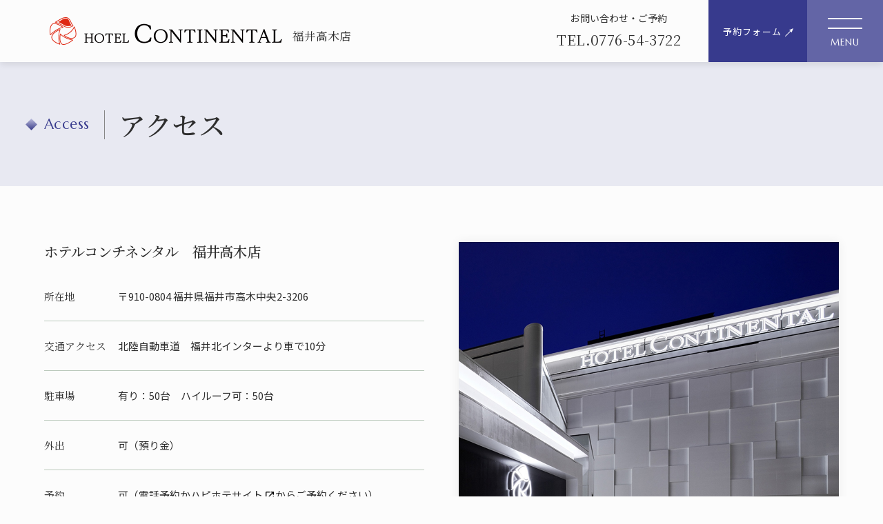

--- FILE ---
content_type: text/html
request_url: https://fukuitakagi-e-conti.com/access/
body_size: 4794
content:
<!doctype html>
<html lang="ja">
<head>
<!-- Google Tag Manager -->
<script>(function(w,d,s,l,i){w[l]=w[l]||[];w[l].push({'gtm.start':
new Date().getTime(),event:'gtm.js'});var f=d.getElementsByTagName(s)[0],
j=d.createElement(s),dl=l!='dataLayer'?'&l='+l:'';j.async=true;j.src=
'https://www.googletagmanager.com/gtm.js?id='+i+dl;f.parentNode.insertBefore(j,f);
})(window,document,'script','dataLayer','GTM-W72V3C8');</script>
<!-- End Google Tag Manager -->
<meta charset="utf-8">
<meta name="format-detection" content="telephone=no">
<meta name="viewport" content="width=device-width, initial-scale=1.0, maximum-scale=1.0, minimum-scale=1.0, user-scalable=no">
<meta http-equiv="X-UA-Compatible" content="IE=edge">
<meta name="description" content="ホテルコンチネンタル福井高木店ではお客様にご満足いただけるようオリジナリティ溢れる、空間演出をコンセプトとしております。">
<meta name="keywords" content="ホテル, コンチネンタル, 敦賀, 鯖江, 福井, 大和田, 加賀, 美濃加茂、ラブホテル, アメニティ, カップル, ビジネス, 休憩, 宿泊">
<title>アクセス | 福井北インターから車で10分のラブホテル</title>
<!-- Open Graph Protcol -->
<meta property="og:title" content="アクセス | 福井高木店|コンチネンタル|ラブホテル">
<meta property="og:description" content="ホテルコンチネンタル福井高木店ではお客様にご満足いただけるようオリジナリティ溢れる、空間演出をコンセプトとしております。">
<meta property="og:url" content="https://fukuitakagi-e-conti.com/">
<meta property="og:image" content="../img/ogp-img.jpg">
<meta property="og:type" content="website">
<meta property="og:site_name" content="福井高木店 | ホテルコンチネンタル | ラブホテル">	
<link rel="stylesheet" type="text/css" href="../css/style.css">
<link rel="stylesheet" type="text/css" href="../css/common.css">
<link rel="stylesheet" type="text/css" href="../css/page.css">
</head>
<body>
<!-- Google Tag Manager (noscript) -->
<noscript><iframe src="https://www.googletagmanager.com/ns.html?id=GTM-W72V3C8"
height="0" width="0" style="display:none;visibility:hidden"></iframe></noscript>
<!-- End Google Tag Manager (noscript) -->
<div id="container">
<header id="gHeader">
	<div class="hBox">
		<h1 class="comLogo">
			<a href="/"><img src="/img/common/logo.png" alt="HOTEL CONTINENTAL" width="337"></a><span class="txt">福井高木店</span>
		</h1>
		<div class="rightBox">
			<p class="telTxt pc">お問い合わせ・ご予約<br><a href="tel:0776543722">TEL.0776-54-3722</a></p>
			<div class="hBtn pc">
				<a href="https://happyhotel.jp/reserve/hotels/680055" target="_blank">
					<span>予約フォーム</span>
				</a>
			</div>
			<ul class="btnUl sp">
				<li><a href="tel:0776543722"><img src="/img/common/btn_img01.jpg" alt="お電話"></a></li>
				<li><a href="https://happyhotel.jp/reserve/hotels/6800131" target="_blank"><img src="/img/common/btn_img02.jpg" alt="ご予約"></a></li>
			</ul>
			<div class="menu">
				<div id="toggle" class="menuLine"><span class="top"></span><span class="bottom"></span></div>
				<span class="txt"><span class="open">MENU</span><span class="off">CLOSE</span></span>
			</div>
		</div>
	</div>
</header>
<div class="menuBox">
	<div class="innerBox">
		<div class="closeBtn topClose pc">
			<div class="menuLine"><span class="top"></span><span class="bottom"></span></div>
			<span class="txt">CLOSE</span>
		</div>
		<div class="showImg pc">
		</div>
		<div class="rightBox">
			<div class="widBox">
				<div class="comLogo">
					<a href="/"><img src="/img/common/logo02.png" alt="HOTEL CONTINENTAL" width="337"></a><span class="txt">福井高木店</span>
				</div>
				<ul class="naviUl">
					<li><a href="/">ホーム</a></li>
					<li><a href="/concept">コンセプト</a></li>
					<li><a href="/price">お部屋・料金</a></li>
					<li><a href="/amenity">客室設備</a></li>
					<li><a href="/plan">特別プラン</a></li>
					<li><a href="/coupon">クーポン・サービス</a></li>
					<li><a href="/food">フード・ドリンク</a></li>
					<li><a href="/member">メンバー特典のご案内</a></li>
					<li><a href="/access">アクセス</a></li>
					<li><a href="https://h-conti.com/news/fukui-takagi2/">お知らせ</a></li>
					<li><a href="https://www.h-conti.com/contact" target="_blank">お問い合わせ</a></li>
				</ul>
				<div class="telBox">
					<p class="tel"><a href="tel:0776543722">0776-54-3722</a></p>
					<div class="comBtn02 greenBg"><a href="https://happyhotel.jp/reserve/hotels/680055" target="_blank"><span class="inner">客室予約（ハピホテ）</span></a></div>
				</div>
				<div class="comLink02">
					<a href="https://h-conti.com/" target="_blank">グループ総合トップ</a>
				</div>
				<div class="closeBtn">
					<div class="menuLine"><span class="top"></span><span class="bottom"></span></div>
					<span class="txt">閉じる</span>
				</div>
			</div>
		</div>
	</div>
</div>
<main id="main" role="main">
	<div id="access">
		<div class="pageVisual">
			<div class="innerBox">
				<h2 class="title"><span class="en">Access</span>アクセス</h2>
			</div>
		</div>
		<div class="content">
			<section class="sec01">
				<div class="textBox">
					<h2 class="headLine01">ホテルコンチネンタル　福井高木店</h2>
					<dl class="comListDl">
						<dt>所在地</dt>
						<dd>
							<p>〒910-0804 <br class="sp">福井県福井市高木中央2-3206</p>
						</dd>
						<dt>交通アクセス</dt>
						<dd>
							<p>北陸自動車道　<br class="sp">福井北インターより車で10分</p>
						</dd>
						<dt>駐車場</dt>
						<dd>
							<p>有り：50台　<br class="sp">ハイルーフ可：50台</p>
						</dd>
						<dt>外出</dt>
						<dd>
							<p>可（預り金）</p>
						</dd>
						<dt>予約</dt>
						<dd>
							<p>可（電話予約か<a href="https://happyhotel.jp/reserve/hotels/6800131" target="_blank" class="comBlank">ハピホテ<span class="pc">サイト</span></a>からご予約ください）</p>
						</dd>
						<dt>電話番号</dt>
						<dd>
							<p><a href="tel:0776543722">0776-54-3722</a></p>
						</dd>
					</dl>
				</div>
				<div class="photo imgShadow">
					<img src="../img/access/img01.jpg" alt="ホテルコンチネンタル　福井高木店">
				</div>
			</section>
			<div class="mapBox">
				<div class="inner">
					<iframe src="https://www.google.com/maps/embed?pb=!1m18!1m12!1m3!1d3224.0777205079266!2d136.2312714764059!3d36.09159340732175!2m3!1f0!2f0!3f0!3m2!1i1024!2i768!4f13.1!3m3!1m2!1s0x5ff8bfcf23a341b9%3A0x736faf9d8e3f7988!2z5pel5pys44CB44CSOTEwLTA4MDQg56aP5LqV55yM56aP5LqV5biC6auY5pyo5Lit5aSu77yS5LiB55uu77yT77yS77yQ77yW!5e0!3m2!1sja!2shk!4v1682074420850!5m2!1sja!2shk" width="600" height="450" style="border:0;" allowfullscreen="" loading="lazy" referrerpolicy="no-referrer-when-downgrade"></iframe>
				</div>
				<p class="mapLink"><a href="https://goo.gl/maps/X5cTjpj97juTSSFK7" target="_blank">Googleマップで見る</a></p>
			</div>
		</div>
		<!-- comReserve -->
		<div class="comReserve">
	<h2 class="title"><span class="en">Reserve</span>客室予約</h2>
	<p class="txt">ご予約は下記から承っています</p>
	<ul class="flexUl">
		<li class="tel">
			<span class="small">電話予約はこちら</span>
			<a href="tel:0776543722">0776-54-3722</a>
			
		</li>
		<li>
			<span class="small">ウェブからの予約はこちら</span>
			<div class="comBtn02"><a href="https://happyhotel.jp/reserve/hotels/680055" target="_blank"><span class="inner">客室予約（ハピホテ）</span></a></div>
		</li>
	</ul>
</div>
		<!-- snsBox -->
		<div class="snsBox">
	<ul class="snsUl">
		<li>
			<a href="https://www.instagram.com/t.conti3722/" target="_blank">
				<img src="/img/common/banner_img01.png" alt="Follow me! 公式インスタグラムはこちら" >
				<!--<img src="/img/common/sp_banner_img01.png" alt="Follow me! 公式インスタグラムはこちら" class="sp">-->
			</a>
		</li>
		<!--
		<li>
			<a href="#" target="_blank">
				<img src="/img/common/banner_img02.png" alt="お得な情報を配信中！LINE公式アカウント" class="pc">
				<img src="/img/common/sp_banner_img02.png" alt="お得な情報を配信中！LINE公式アカウント" class="sp">
			</a>
		</li>
-->
	</ul>
</div>
	</div>
</main>
<footer id="gFooter">
	<div class="spBox sp">
		<ul class="comLinkUl">
			<li>
				<a href="/amenity">
					<span class="inner">
						<img src="../img/common/footer_icon01.png" alt="客室設備">
						<span class="txt">客室設備</span>
					</span>
				</a>
			</li>
			<li>
				<a href="/price">
					<span class="inner">
						<img src="../img/common/footer_icon02.png" alt="お部屋・料金">
						<span class="txt">お部屋・料金</span>
					</span>
				</a>
			</li>
			<li>
				<a href="/member">
					<span class="inner">
						<img src="../img/common/footer_icon03.png" alt="メンバー特典">
						<span class="txt">メンバー特典</span>
					</span>
				</a>
			</li>
			<li>
				<a href="/plan">
					<span class="inner">
						<img src="../img/common/footer_icon04.png" alt="特別プラン">
						<span class="txt">特別プラン</span>
					</span>
				</a>
			</li>
			<li>
				<a href="/coupon">
					<span class="inner">
						<img src="../img/common/footer_icon05.png" alt="クーポン・サービス">
						<span class="txt">クーポン・サービス</span>
					</span>
				</a>
			</li>
			<li>
				<a href="/access">
					<span class="inner">
						<img src="../img/common/footer_icon06.png" alt="アクセス">
						<span class="txt">アクセス</span>
					</span>
				</a>
			</li>
		</ul>
	</div>
	<div class="pageTop">
		<a href="#container">
			<img src="/img/common/page_top.png" alt="Pagetop" class="img">
			<img src="/img/common/page_top_over.png" alt="Pagetop" class="over">
		</a>
	</div>
		<div class="fBox">
	<div class="leftBox02">
		<div class="flex">
			<div class="comLogo">
				<a href="/"><img src="/img/common/logo.png" alt="HOTEL CONTINENTAL" width="337"></a><span class="txt pc">福井高木店</span><span class="txt sp">ホテルコンチネンタル 福井高木店</span>
			</div>
			<div class="right">
				<p>〒910-0804 福井県福井市高木中央2-3206</p>
				<p class="mapLink"><a href="https://maps.app.goo.gl/YrgNXSLgapL81bL88" target="_blank">GoogleMapはこちら</a></p>
			</div>
		</div>
		<ul class="fNavi pc">
			<li><a href="/">ホーム</a></li>
			<li><a href="/concept">コンセプト</a></li>
			<li><a href="/price">お部屋・料金</a></li>
			<li><a href="/amenity">客室設備</a></li>
			<li><a href="/plan">特別プラン</a></li>
			<li><a href="/coupon">クーポン・サービス</a></li>
			<li><a href="/food">フード・ドリンク</a></li>
			<li><a href="/member">メンバー特典のご案内</a></li>
			<li><a href="/access">アクセス</a></li>
			<li><a href="https://h-conti.com/news/fukui-takagi2/">お知らせ</a></li>
		</ul>
		<ul class="fNavi fNavi02">
			<li><a href="https://www.h-conti.com/first-guidance" target="_blank">初めての方へ</a></li>
			<li><a href="https://www.h-conti.com/contact" target="_blank">お問い合わせ</a></li>
			<li><a href="https://www.h-conti.com/questionnaire" target="_blank">アンケート</a></li>
			<li><a href="https://www.h-conti.com/recruit" target="_blank">採用情報</a></li>
			<li><a href="https://h-conti.com/privacy/">プライバシーポリシー</a></li>
			<li><a href="https://www.h-conti.com">グループ総合トップ</a></li>
		</ul>
</div>
		<div class="rightBox02">
			<div class="comTelBox">
				<p class="title">ご予約はこちら</p>
				<p class="telTxt"><a href="tel:0776543722">0776-54-3722</a></p>
				<div class="comBtn02 greenBg"><a href="https://happyhotel.jp/reserve/hotels/680055" target="_blank"><span class="inner">客室予約（ハピホテ）</span></a></div>
			</div>
		</div>
	</div>
	<div class="bgBox">
		<div class="fBox">
			<div class="flexBox">
				<div class="leftBox">
					<p class="fTitle">HOTEL CONTINENTAL</p>
					<dl class="listDl">
						<dt><a href="https://tsuruga-e-conti.com/" target="_blank">敦賀店</a></dt>
						<dd>
							<p>〒914-0028 福井県敦賀市中48-2-1<br class="sp"><a href="tel:0770216969">TEL.0770-21-6969</a></p>
						</dd>
						<dt><a href="https://sabae-e-conti.com/" target="_blank">鯖江店</a></dt>
						<dd>
							<p>〒916-0036  福井県鯖江市横越町30-1-1<br class="sp"><a href="tel:0778549191">TEL.0778-54-9191</a></p>
						</dd>
						<dt><a href="https://fukuiowada-e-conti.com/" target="_blank">福井大和田店</a></dt>
						<dd>
							<p>〒910-0841 福井県福井市開発5-1811<br class="sp"><a href="tel:0776526969">TEL.0776-52-6969</a></p>
						</dd>
						<dt><a href="https://fukuitakagi-e-conti.com/" target="_blank">福井高木店</a></dt>
						<dd>
							<p>〒910-0804 福井県福井市高木中央2-3206<br class="sp"><a href="tel:0776543722">TEL.0776-54-3722</a></p>
						</dd>
						<dt><a href="https://katayamazu-e-conti.com/" target="_blank">片山津店</a></dt>
						<dd>
							<p>〒922-0406 石川県加賀市伊切町イ259<br class="sp"><a href="tel:0761744765">TEL.0761-74-4765</a></p>
						</dd>
						<dt><a href="https://minokamo-e-conti.com/" target="_blank">美濃加茂店</a></dt>
						<dd>
							<p>〒505-0055 岐阜県美濃加茂市加茂野町稲辺字浦沼68-1<br class="sp"><a href="tel:0574280787">TEL.0574-28-0787</a></p>
						</dd>
					</dl>
				</div>
				<div class="rightBox">
					<p class="fTitle">Group Hotels</p>
					<ul class="logoList">
						<li><a href="https://hotel-az-maruoka.com/" target="_blank"><img src="/img/common/foot_img01.png" alt="丸岡店"></a></li>
						<li><a href="http://www.e-hotelvilla.com/" target="_blank"><img src="/img/common/foot_img04.png" alt="HOTEL VILLA ESTATE"></a></li>
						<li><a href="http://www.osaka-lhotel.com/" target="_blank"><img src="/img/common/foot_img05.png" alt="L'HOTEL"></a></li>
						<li><a href="http://www.kyoto-inthegreen.com/" target="_blank"><img src="/img/common/foot_img06.png" alt="HOTEL INTHE GREEN TIMELESS RESORT"></a></li>
					</ul>
				</div>
			</div>
		</div>
		<div class="bottomBox">
			<address class="copyright"><a href="https://h-conti.com">&copy;︎2023 HOTEL CONTINENTAL GROUP</a></address>
			<div class="bottomCatch">
				<ul class="bottomCatch-txt">
					<li>福井の全室シャッター付きガレージのラブホテル</li>
				</ul>
			</div>
		</div>
	</div>
</footer>
</div>
<script src="../js/jquery.min.js"></script> 
<script src="../js/common.js"></script>
<script>
	$(function(){
		$('.menuBox .naviUl li').eq(8).find('> a').addClass('on');
	})
</script>
</body>
</html>

--- FILE ---
content_type: text/css
request_url: https://fukuitakagi-e-conti.com/css/style.css
body_size: 4009
content:
@charset "utf-8";
@import url('https://fonts.googleapis.com/css2?family=Marcellus&display=swap');
@import url('https://fonts.googleapis.com/css2?family=Noto+Serif+JP:wght@400;500;600;700;900&display=swap');
@import url('https://fonts.googleapis.com/css2?family=Noto+Sans+JP:wght@400;500;700&display=swap');
/* 
 font-family: 'Noto Serif JP', serif;
 font-family: 'Marcellus', serif;
 */
/*------------------------------------------------------------
	デフォルトスタイル
------------------------------------------------------------*/
html, body, div, span, applet, object, iframe, h1, h2, h3, h4, h5, h6, p, blockquote, pre, a, abbr, acronym, address, big, cite, code, del, dfn, em, font, img, ins, kbd, q, s, samp, small, strike, strong, sub, sup, tt, var, b, u, i, center, dl, dt, dd, ol, ul, li, fieldset, form, label, legend, table, caption, tbody, tfoot, thead, tr, th, td {
	margin: 0;
	padding: 0;
	background: transparent;
	border: 0;
	outline: 0;
	font-size: 1em;
}
html {
	font-size: 62.5%;
}
@media all and (min-width: 897px) and (max-width: 1280px) {
	html {
		font-size: 58%;
	}
}
@media all and (max-width: 374px) {
	html {
		font-size: 56%;
	}
}
body, table, input, textarea, select, option {
	font-family: 'Noto Sans JP', sans-serif;
}
article, aside, canvas, details, figcaption, figure, footer, header, hgroup, menu, nav, section, summary {
	display: block;
}
ol, ul {
	list-style: none;
	box-sizing: border-box;
}
blockquote, q {
	quotes: none;
}
:focus {
	outline: 0;
}
ins {
	text-decoration: none;
}
del {
	text-decoration: line-through;
}
img {
	vertical-align: top;
	max-width: 100%;
    height: auto;
}
a,
a:link {
	color: #2E2E2E;
	text-decoration: none;
}
a:visited {
	color: #2E2E2E;
}
a:hover {
	color: #2E2E2E;
}
a:active {
	color: #2E2E2E;
}
/*------------------------------------------------------------
	レイアウト
------------------------------------------------------------*/
body {
	color: #2E2E2E;
	font-size: 1.6rem;
	line-height: 1.5;
	text-size-adjust: none;
	-webkit-text-size-adjust: none;
	background-color: #FCFCFC;
}
body.fixed {
	width: 100%;
	position: fixed;
	top: 0;
	left: 0;
}
p {
	line-height: 2;
}
#container {
	padding-top: 90px;
	text-align: left;
	overflow: hidden;
}
#main {
	display: block;
}
a[href^="tel:"] {
	cursor: default;
	pointer-events: none;
}
@media all and (min-width: 897px) {
	.sp {
		display: none !important;
	}
}
@media all and (max-width: 896px) {
	body {
		min-width: inherit;
		font-size: 1.5rem;
	}
	p {
		line-height: 1.8;
	}
	a:hover,
	a:hover img {
		opacity: 1 !important;
	}
	.pc {
		display: none !important;
	}
	a[href^="tel:"] {
		cursor: pointer;
		pointer-events: auto;
	}
	#container {
		padding-top: 60px;
	}
}
@media all and (max-width: 374px) {
	#container {
		padding-top: 45px;
	}
}
/*------------------------------------------------------------
	ヘッダー
------------------------------------------------------------*/
#gHeader {
	width: 100%;
	box-shadow: 0 3px 10px rgba(0, 0, 0, 0.1);
	position: fixed;
	top: 0;
	left: 0;
	box-sizing: border-box;
	background-color: #FCFCFC;
	z-index: 100;
}
#gHeader .hBox {
	display: flex;
	justify-content: space-between;
}
#gHeader .rightBox {
	flex: 1;
	display: flex;
	align-items: center;
	justify-content: flex-end;
}
#gHeader .comLogo {
	margin: 25px 0 0 72px;
}
#gHeader .menu {
	padding-top: 26px;
	width: 110px;
	color: #fff;
	height: 90px;
	font-size: 1.4rem;
	font-family: 'Marcellus', serif;
	background-color: #6365A6;
	text-align: center;
	box-sizing: border-box;
	cursor: pointer;
	-webkit-transition: opacity .3s;
	transition: opacity .3s;
}
#gHeader .menu .txt {
	margin-top: 10px;
	display: block;
	letter-spacing: 0.1rem;
}
#gHeader .hBtn a {
	display: flex;
	color: #fff;
	font-size: 1.4rem;
	width: 143px;
	height: 90px;
	background-color: #373A8D;
	justify-content: center;
	align-items: center;
	letter-spacing: 0.1em;
	-webkit-transition: .3s;
	transition: .3s;
}
#gHeader .hBtn span {
	padding-right: 16px;
	display: inline-block;
	vertical-align: top;
	position: relative;
}
#gHeader .hBtn span::after {
	width: 12px;
	height: 12px;
	position: absolute;
	top: 5px;
	right: -1px;
	background: url("../img/common/icon03.png") no-repeat left top / 100% 100%;
	content: "";
}
#gHeader .telTxt {
	margin: -2px 40px 0 0;
	text-align: center;
	font-size: 1.5rem;
	line-height: 1;
}
#gHeader .telTxt a {
	margin-top: 15px;
	font-size: 2.2rem;
	font-family: 'Noto Serif JP', serif;
	display: inline-block;
	vertical-align: top;
	letter-spacing: 0.02em;
}
#gHeader .menu .off {
	display: none;
}
@media all and (min-width: 897px) and (max-width: 1200px) {
	#gHeader .comLogo {
		margin: 25px 0 0 14px;
	}
	#gHeader .comLogo img {
		width: 300px;
	}
	#gHeader .comLogo {
		font-size: 1.4rem;
	}
}
@media all and (min-width: 897px) {
	#gHeader .hBtn a:hover,
	#gHeader .menu:hover {
		opacity: 0.8;
	}
	#gHeader .logo a:hover {
		opacity: 0.5;
	}
}
@media all and (max-width: 896px) {
	#gHeader .btnUl {
		display: flex;
	}
	#gHeader .btnUl img {
		width: 60px;
	}
	#gHeader .menu {
		width: 60px;
		font-size: 1.1rem;
		height: 60px;
		padding-top: 13px;
		background-color: #2E2E2E;
	}
	#gHeader .menu.on {
		background-color: #484848;
	}
	#gHeader .comLogo {
		margin: 11px 0 0 15px;
	}
	#gHeader .menu .txt {
		margin-top: 5px;
	}
	#gHeader .menu.on .off {
		display: block;
	}
	#gHeader .menu.on .open {
		display: none;
	}
	#gHeader .menu.on .top {
		-webkit-transform: translateY(6px) translateX(0) rotate(-30deg);
		-ms-transform: translateY(6px) translateX(0) rotate(-30deg);
		transform: translateY(6px) translateX(0) rotate(-30deg);
	}
	#gHeader .menu.on .bottom {
		-webkit-transform: translateY(-6px) translateX(0) rotate(30deg);
		-ms-transform: translateY(-6px) translateX(0) rotate(30deg);
		transform: translateY(-6px) translateX(0) rotate(30deg);
	}
}
@media all and (max-width: 374px) {
	#gHeader .comLogo {
		margin: 5px 5px 0 5px;
	}
	#gHeader .menu {
		padding-top: 11px;
		font-size: 1rem;
		width: 45px;
		height: 45px;
	}
	#gHeader .btnUl img {
		width: 45px;
	}
	#gHeader .menu .txt {
		margin-top: -2px;
	}
	#gHeader .menu.on .top {
		-webkit-transform: translateY(4px) translateX(0) rotate(-30deg);
		-ms-transform: translateY(4px) translateX(0) rotate(-30deg);
		transform: translateY(4px) translateX(0) rotate(-30deg);
	}
	#gHeader .menu.on .bottom {
		-webkit-transform: translateY(-4px) translateX(0) rotate(30deg);
		-ms-transform: translateY(-4px) translateX(0) rotate(30deg);
		transform: translateY(-4px) translateX(0) rotate(30deg);
	}
	#gHeader .menuLine {
		width: 26px;
	}
	#gHeader .menuLine span:nth-of-type(2) {
		top: 8px;
	}
}



/* menuBox */
.menuBox {
	width: 100%;
	height: 100%;
	position: fixed;
	top: 0;
	left: 0;
	z-index: 999;
	box-sizing: border-box;
	background-color: #E8E9F2;
	display: none;
}
.menuBox .innerBox {
	display: flex;
}
.menuBox .showImg {
	width: 50%;
	height: 100vh;
	background: url("../img/common/menu_bg.jpg") no-repeat center center / cover;
}
.menuBox .rightBox {
	height: 100vh;
	flex: 1;
	overflow-y: auto;
}
.menuBox .widBox {
	margin: 0 auto;
	padding: 132px 0 80px;
	max-width: 504px;
	box-sizing: border-box;
}
.menuBox .comLogo {
	margin-bottom: 59px;
	text-align: center;
}
.menuBox .naviUl {
	margin: -24px auto 0;
	padding-left: 57px;
	max-width: 455px;
	display: flex;
	flex-wrap: wrap;
	font-family: 'Noto Serif JP', serif;
	box-sizing: border-box;
	justify-content: space-between;
}
.menuBox .naviUl li {
	margin-top: 24px;
	width: 50%;
}
.menuBox .naviUl li:nth-child(2n) {
	width: calc(50% - 35px);
}
.menuBox .naviUl a {
	display: inline-block;
	vertical-align: top;
	position: relative;
}
.menuBox .naviUl a::before {
	width: 10px;
	height: 10px;
	position: absolute;
	top: 8px;
	left: -21px;
	background: url("../img/common/icon14.png") no-repeat left top / 100% 100%;
	content: "";
	opacity: 0;
}
.menuBox .naviUl .on::before {
	opacity: 1;
}
.menuBox .telBox {
	margin-top: 68px;
	padding: 30px 26px 30px 0;
	border-top: 1px solid #BCBDD9;
	border-bottom: 1px solid #BCBDD9;
	display: flex;
	align-items: center;
	justify-content: center;
}
.menuBox .telBox .comBtn02 {
	margin: 0;
}
.menuBox .telBox .comBtn02 a {
	max-width: inherit;
	width: 200px;
	font-size: 1.5rem;
}
.menuBox .telBox .tel a {
	font-size: 2.2rem;
	font-family: 'Noto Serif JP', serif;
	font-weight: 600;
	letter-spacing: 0.03em;
}
.menuBox .telBox > * {
	margin: 0 29px;
}
.menuBox .topClose {
	margin: 0;
	padding-top: 20px;
	height: 80px;
	font-family: 'Marcellus', serif;
	position: absolute;
	top: 7px;
	right: 16px;
	font-weight: normal;
	font-size: 1.4rem;
	box-sizing: border-box;
}
.menuBox .topClose .txt {
	margin-top: 9px;
	letter-spacing: 0.1em;
}
.menuBox .topClose .menuLine {
	width: 55px;
}
@media all and (min-width: 897px) {
	.menuBox .naviUl a:hover {
		color: #373A8D;
	}
	.menuBox .telBox .tel a:hover {
		color: #373A8D;
	}
}
@media all and (max-width: 896px) {
	.menuBox {
		top: 60px;
		height: calc(100% - 60px);
		overflow-y: auto;
	}
	.menuBox .innerBox {
		display: block;
	}
	.menuBox .comLogo {
		margin-bottom: 35px;
		text-align: center;
		font-size: 1.6rem;
	}
	.menuBox .comLogo img {
		max-width: 230px;
	}
	.menuBox .comLogo .txt {
		margin-top: 14px;
		text-align: center;
	}
	.menuBox .rightBox {
		padding: 40px 20px;
		height: auto;
	}
	.menuBox .naviUl a::before {
		display: none;
	}
	.menuBox .naviUl .on {
		color: #373A8D;
	}
	.menuBox .naviUl {
		margin: 0;
		padding-left: 0;
		max-width: inherit;
		justify-content: space-between;
	}
	.menuBox .naviUl li {
		margin: 0;
		width: 50% !important;
		border-bottom: 1px solid #BCBCBC;
	}
	.menuBox .naviUl a {
		display: flex;
		height: 51px;
		font-size: 1.4rem;
		align-items: center;
		padding-left: 5px;
		position: relative;
	}
	.menuBox .naviUl a::after {
		width: 1px;
		height: calc(100% - 10px);
		position: absolute;
		top: 5px;
		right: 0;
		background-color: #BCBCBC;
		content: "";
	}
	.menuBox .naviUl li:nth-child(2n) a {
		padding-left: 10px;
	}
	.menuBox .naviUl li:nth-child(2n) a:after {
		display: none;
	}
	.menuBox .telBox {
		margin-top: 45px;
		padding: 0;
		border-top: none;
		border-bottom: none;
		display: block;
	}
	.menuBox .telBox > * {
		margin: 0;
	}
	.menuBox .telBox .tel {
		margin-bottom: 20px;
		text-align: center;
	}
	.menuBox .telBox .tel a {
		font-size: 2.6rem;
	}
	.menuBox .telBox .comBtn02 a {
		max-width: inherit;
		width: 252px;
		font-size: 1.5rem;
		height: 55px;
	}
	.menuBox .widBox {
		padding: 0;
	}
}
@media all and (max-width: 374px) {
	.menuBox {
		top: 45px;
		height: calc(100% - 45px);
	}
}
/*------------------------------------------------------------
	フッター
------------------------------------------------------------*/
#gFooter {
	padding-top: 61px;
	position: relative;
}
#gFooter .pageTop {
	width: 18px;
	position: absolute;
	top: 61px;
	right: 30px;
}
#gFooter .pageTop .over {
	display: none;
}
#gFooter .fBox {
	margin: 0 auto;
	width: 90%;
	max-width: 1296px;
	display: flex;
	justify-content: space-between;
}
#gFooter .fBox .rightBox02 {
	margin: 0 2px 0 48px;
	padding-left: 49px;
	width: 299px;
	box-sizing: border-box;
	border-left: 1px solid #C7C7C7;
}
#gFooter .fBox .leftBox02 {
	flex: 1;
}
#gFooter .comLogo {
	font-size: 1.5rem;
}
#gFooter .comLogo img {
	width: 271px;
}
#gFooter .comLogo .txt {
	margin-left: 9px;
	line-height: 1.4;
}
#gFooter .mapLink {
	margin: 0 0 0 31px;
}
#gFooter .mapLink a::before {
	margin: -3px 7px 0 0;
	width: 11px;
	height: 17px;
}
#gFooter .flex {
	margin-bottom: 40px;
	justify-content: space-between;
}
#gFooter .right {
	margin: 4px 0 0 35px;
	flex: 1;
	display: flex;
	flex-wrap: wrap;
}
#gFooter .fNavi {
	margin-top: -29px;
	padding-bottom: 28px;
	display: flex;
	flex-wrap: wrap;
	border-bottom: 2px dotted #707070;
}
#gFooter .fNavi li {
	margin: 29px 30px 0 0;
}
#gFooter .fNavi02 {
	font-size: 1.4rem;
	padding: 28px 0 0 0;
	border-bottom: none;
}
#gFooter .bgBox {
	margin-top: 70px;
	padding: 51px 0 25px;
	color: #fff;
	background-color: #2E2E2E;
}
#gFooter .bgBox a {
	color: #fff;
}
#gFooter .fTitle {
	margin-bottom: 31px;
	font-size: 2.4rem;
	font-family: 'Marcellus', serif;
}
#gFooter .flexBox {
	margin-bottom: 20px;
	display: flex;
	justify-content: space-between;
	position: relative;
}
#gFooter .flexBox::before {
	margin-left: -1px;
	width: 1px;
	height: calc(100% - 28px);
	background-color: #fff;
	opacity: 0.25;
	content: "";
	position: absolute;
	top: 9px;
	left: 50%;
}
#gFooter .flexBox > div {
	width: calc(50% - 40px);
}
#gFooter .logoList {
	margin-top: -30px;
	display: flex;
	flex-wrap: wrap;
}
#gFooter .logoList li {
	margin: 30px 30px 0 0;
}
#gFooter .logoList img {
	height: 42px;
	width: auto;
}
#gFooter .listDl {
	margin-top: -1px;
	font-size: 1.4rem;
	line-height: 1.5;
}
#gFooter .listDl p {
	line-height: 1.5;
}
#gFooter .listDl dt {
	font-family: 'Noto Serif JP', serif;
	float: left;
	font-weight: bold;
}
#gFooter .listDl dt a {
	text-decoration: underline;
}
#gFooter .listDl dd {
	padding: 0 0 19px 7.4em;
}
#gFooter .listDl dd a {
	margin-left: 10px;
}
#gFooter .copyright {
	font-style: normal;
	text-align: center;
	font-size: 1.2rem;
	grid-column: 2;
}
#gFooter .bottomBox{
	display: grid;
	grid-template-columns: 1fr auto 1fr;
	align-items: center;
	width: 100%;
}
#gFooter .bottomCatch{
	grid-column: 3;
    font-size: 1.2rem;
	text-align: right;
	color: #A8A8A8;
}
#gFooter .bottomCatch-txt{
	margin-right: 72px;
}

@media all and (min-width: 897px) and (max-width: 1200px) {
	#gFooter .fBox .rightBox02 {
		margin-left: 20px;
		padding-left: 20px;
		width: 280px;
	}
	#gFooter .flex {
		display: block;
	}
	#gFooter .right {
		margin: 15px 0 0 0;
	}
}
@media all and (min-width: 897px) {
	#gFooter .logoList a:hover {
		opacity: 0.7;
	}
	#gFooter .listDl dt a:hover {
		text-decoration: none;
	}
	#gFooter .fNavi a:hover {
		color: #373A8D;
	}
	#gFooter .pageTop a:hover .over {
		display: block;
	}
	#gFooter .pageTop a:hover .img {
		display: none;
	}
}
@media all and (max-width: 896px) {
	#gFooter {
		padding-top: 0;
	}
	#gFooter .flex {
		margin-bottom: 28px;
		display: block;
	}
	#gFooter .right {
		margin: 0;
		display: block;
		flex-wrap: wrap;
	}
	#gFooter .comLogo img {
		width: 100%;
		max-width: 270px;
	}
	#gFooter .comLogo .txt {
		margin: 15px 0 0 0;
		text-align: left;
	}
	#gFooter .spBox {
		margin-bottom: 49px;
	}
	#gFooter .mapLink {
		margin: 0;
	}
	#gFooter .comLogo {
		margin-bottom: 37px;
	}
	#gFooter .mapLink {
		margin: 5px 0 0 0;
	}
	#gFooter .pageTop {
		width: 18px;
		top: 171px;
		right: 20px;
	}
	#gFooter .fNavi02 {
		margin-top: 0;
		font-size: 1.4rem;
		padding: 28px 0 0 0;
		border-top: 1px solid #C8C8C8;
		justify-content: space-between;
	}
	#gFooter .fNavi02 li {
		margin: 0 0 20px;
		width: calc(50% - 10px);
		box-sizing: border-box;
	}
	#gFooter .bgBox {
		margin-top: 8px;
		padding: 51px 0 25px;
	}
	#gFooter .fBox {
		margin: 0 20px;
		width: auto;
		display: block;
	}
	#gFooter .flexBox {
		margin-bottom: 39px;
		display: block;
	}
	#gFooter .flexBox > div {
		width: auto;
	}
	#gFooter .fTitle {
		margin-bottom: 24px;
		font-size: 2.2rem;
		text-align: center;
	}
	#gFooter .bgBox {
		padding: 34px 0 31px;
	}
	#gFooter .listDl dd {
		padding: 0 0 29px 0;
	}
	#gFooter .listDl dt {
		margin-bottom: 9px;
		float: none;
	}
	#gFooter .listDl dd a {
		margin: 9px 0 0 0;
		display: inline-block;
		vertical-align: top;
	}
	#gFooter .leftBox {
		border-bottom: 1px solid rgba(255,255,255,0.25);
		padding-bottom: 10px;
		margin-bottom: 34px;
	}
	#gFooter .flexBox::before {
		display: none;
	}
	#gFooter .logoList {
		margin-top: -10px;
	}
	#gFooter .logoList li {
		margin: 0 0 20px;
		width: 50%;
		text-align: center;
		box-sizing: border-box;
	}
	#gFooter .fBox .rightBox02 {
		margin: 0 0 30px;
		padding-left: 0;
		width: auto;
		border-left: none;
	}
	#gFooter .bottomBox{
        display: block;
	}
	#gFooter .bottomCatch{
		text-align: center;
		font-size: 1rem;
		margin-top: 8px;
	}
	#gFooter .bottomCatch-txt{
		margin-right: 0;
	}
}
@media all and (max-width: 374px) {
	#gFooter .pageTop {
		width: 14px;
		top: 160px;
		right: 5px;
	}
	#gFooter .logoList img {
		height: 34px;
	}
}

--- FILE ---
content_type: text/css
request_url: https://fukuitakagi-e-conti.com/css/common.css
body_size: 7466
content:
@charset "utf-8";
/*------------------------------------------------------------
	汎用スタイル
------------------------------------------------------------*/
/* clearfix */	
.clearfix:after {content: "";display: block;clear: both;}
/* flex */	
.flex,.flexA,.flexB,.flexC {display: flex;flex-wrap: wrap;}
.flexA {justify-content: space-around;}
.flexB {justify-content: space-between;}
.flexC {justify-content: center;}
/*------------------------------------------------------------
	common
------------------------------------------------------------*/
/* fonts */
.en {
	font-family: 'Marcellus', serif;
}

/* pageVisual */
.pageVisual {
	margin-bottom: 81px;
	background-color: #E8E9F2;
}
.pageVisual .innerBox {
	margin: 0 auto;
	width: 90%;
	height: 180px;
	max-width: 1242px;
	display: flex;
	align-items: center;
	box-sizing: border-box;
}
.pageVisual .title {
	width: 100%;
	font-family: 'Noto Serif JP', serif;
	font-size: 4.2rem;
	font-weight: 500;
	position: relative;
}
.pageVisual .title::after {
	margin-top: -8px;
	width: 17px;
	height: 17px;
	position: absolute;
	top: 50%;
	left: -27px;
	background: url("../img/common/icon01.png") no-repeat left top / 100% 100%;
	content: "";
}
.pageVisual .title .en {
	padding-right: 23px;
	min-width: 88px;
	color: #373A8D;
	font-size: 2.2rem;
	display: inline-block;
	vertical-align: middle;
	position: relative;
	box-sizing: border-box;
	margin: -13px 20px 0 0;
	letter-spacing: 0.02em;
}
.pageVisual .title .en::after {
	width: 1px;
	height: 42px;
	position: absolute;
	top: -5px;
	right: 0;
	background-color: #868686;
	content: "";
}
@media all and (max-width: 896px) {
	.pageVisual .title .en {
		min-width: 0;
		padding: 0;
		margin: 0 0 3px;
		font-size: 1.5rem;
		display: block;
	}
	.pageVisual .title .en::after {
		display: none;
	}
	.pageVisual .title {
		font-size: 2.6rem;
	}
	.pageVisual .innerBox {
		padding: 8px 40px 0;
		width: 100%;
		height: 131px;
	}
	.pageVisual .title::after {
		margin-top: 0;
		width: 10px;
		height: 10px;
		top: 7px;
		left: -20px;
	}
	.pageVisual {
		margin-bottom: 39px;
	}
}


/* content */
.content {
	margin: 0 auto;
	width: 80%;
	max-width: 1152px;
}
@media all and (min-width: 897px) and (max-width: 1280px) {
	.content {
		width: 90%;
	}
}
@media all and (max-width: 896px) {
	.content {
		width: auto;
		margin: 0 20px;
	}
}

/* imgShadow */
.imgShadow {
	box-shadow: 0 0 15px rgba(0, 0, 0, 0.07);
}

/* headLine01 */
.headLine01 {
	margin-bottom: 35px;
	font-size: 2.2rem;
	font-weight: 500;
	font-family: 'Noto Serif JP', serif;
	letter-spacing: -0.01em;
}
.headLine01.center {
	text-align: center;
}
@media all and (max-width: 896px) {
	.headLine01 {
		margin-bottom: 27px;
		font-size: 2rem;
	}
}
/* headLine02 */
.headLine02 {
	margin-bottom: 22px;
	text-align: center;
}
.headLine02 .jp {
	display: block;
	margin-top: 25px;
	font-size: 1.6rem;
	font-weight: 600;
}
.headLine02 .en {
	padding-bottom: 30px;
	display: block;
	position: relative;
	color: #373A8D;
	font-weight: normal;
	font-size: 4.2rem;
	letter-spacing: 0.03em;
	text-align: center;	
}
.headLine02 .en::after {
	left: 50%;
	bottom: 0;
	position: absolute;
	width: 7px;
	height: 7px;
	content: '';
	background: linear-gradient(100deg,#bbbcdd 0%, #383b88 100%);
	transform: rotate(45deg) translateX(-50%);
}
.headLine02.whiteTtl {
	color: #FFF;
}
.headLine02.whiteTtl .en {
	color: #FFF;
}
.headLine02.whiteTtl .en::after {
	background: #FFF;
}
.headLine02.leftTtl {
	margin: 0 0 57px 20px;
	text-align: left;
}
.headLine02.leftTtl .en {
	padding: 0;
	display: inline-block;
	text-align: left;
	font-size: 1.8rem;
}
.headLine02.leftTtl .en::after {
	left: -17px;
	top: 11px;
}
.headLine02.leftTtl .jp {
	margin-top: 5px;
	font-size: 3.6rem;
	font-family: 'Noto Serif JP', serif;
}
@media all and (max-width: 896px) {
	.headLine02 {
		margin-bottom: 11px;
		font-size: 2rem;
	}
	.headLine02 .en {
		padding-bottom: 22px;
		font-size: 2.8rem;
		letter-spacing: 0;
	}
	.headLine02 .jp {
		margin-top: 13px;
		font-feature-settings: "palt";
	-moz-font-feature-settings: "palt";
	}
	.headLine02.leftTtl {
		margin: 0 0 38px 15px;
	}
	.headLine02.leftTtl .en {
		font-size: 1.4rem;
	}
	.headLine02.leftTtl .en::after {
		left: -13px;
		width: 5px;
		height: 5px;
		top: 9px;
	}
	.headLine02.leftTtl .jp {
		margin-top: 5px;
		font-size: 2.4rem;
	}
}
.headLine04 {
	margin-bottom: 40px;
}
.headLine04 .en {
	padding-bottom: 19px;
	color: #6365A6;
	font-size: 1.8rem;
}
.headLine04 .jp {
	margin: 7px 0 12px;
	font-size: 3.6rem;
	font-family: 'Noto Serif JP', serif;
}
.headLine04 small {
	font-weight: normal;
	font-size: 1.5rem;
}
@media all and (max-width: 896px) {
	.headLine04 {
		margin-bottom: 22px;
	}
	.headLine04 .en {
		padding-bottom: 13px;
		font-size: 1.2rem;
	}
	.headLine04 .en::after {
		width: 5px;
		height: 5px;
	}
	.headLine04 .jp {
		margin: 5px 0 0;
		font-size: 2.2rem;
	}
	.headLine04 small {
		font-size: 1.2rem;
	}
}

/* headLine03 */
.headLine03 {
	margin-bottom: 12px;
	padding-left: 20px;
	font-family: 'Noto Serif JP', serif;
	font-weight: bold;
	font-size: 1.8rem;
	line-height: 1.6;
	color: #2e2e2e;
	background: url("../img/common/icon01.png") no-repeat left center / 10px;
}
@media all and (max-width: 896px) {
	.headLine03 {
		margin-bottom: 14px;
		padding-left: 17px;
		font-size: 1.6rem;
	}
}
/* comListDl */
.comListDl {
	line-height: 2;
}
.comListDl dt {
	font-family: 'Noto Serif JP', serif;
	float: left;
}
.comListDl dd {
	margin-bottom: 21px;
	padding: 0 0 21px 7.2em;
	border-bottom: 1px solid #B9C8BA;
}
.comListDl dd:last-child {
	margin-bottom: 0;
}
@media all and (max-width: 896px) {
	.comListDl dd {
		margin-bottom: 10px;
		padding: 2px 0 12px 7.7em;
	}
}

/* comBlank */
a.comBlank {
	margin-right: 2px;
	text-decoration: underline;
	display: inline-block;
	position: relative;
}
a.comBlank::after {
	margin: -1px 0 0 4px;
	width: 12px;
	height: 12px;
	display: inline-block;
	vertical-align: middle;
	background: url("../img/common/icon08.png") no-repeat left top / 100% 100%;
	content: "";
}
@media all and (min-width: 897px) {
	a.comBlank:hover {
		color: #373A8D;
	}
	a.comBlank:hover::after {
		background-image: url("../img/common/icon08_over.png");
	}
}
@media all and (max-width: 896px) {
	a.comBlank {
		text-decoration: none;
	}
}

/* mapLink */
.mapLink {
	margin-top: 16px;
}
.mapLink a {
	display: inline-block;
	text-decoration: underline;
	position: relative;
}
.mapLink a::before {
	margin: -5px 9px 0 0;
	width: 15px;
	height: 25px;
	display: inline-block;
	vertical-align: middle;
	background: url("../img/common/icon07.png") no-repeat left top / 100% 100%;
	content: "";
}
@media all and (min-width: 897px) {
	.mapLink a:hover {
		color: #373A8D;
	}
	.mapLink a:hover::before {
		background-image: url("../img/common/icon07_over.png");
	}
}
@media all and (max-width: 896px) {
	.mapLink a::before {
		margin: -5px 7px 0 0;
		width: 13px;
		height: 21px;
	}
	.mapLink {
		margin-top: 12px;
	}
}


/* comReserve */
.comReserve {
	margin: 80px auto 0;
	padding: 58px 0 59px;
	color: #fff;
	width: 90%;
	max-width: 1296px;
	background: url("../img/common/bg01.jpg") no-repeat center center / cover;
	box-sizing: border-box;
}
.comReserve .title {
	margin-bottom: 35px;
	text-align: center;
	font-weight: 500;
	font-family: 'Noto Serif JP', serif;
	font-size: 3.6rem;
}
.comReserve .title .en {
	margin-bottom: 31px;
	display: block;
	position: relative;
	font-size: 1.8rem;
	letter-spacing: 0.02em;
}
.comReserve .txt {
	text-align: center;
}
.comReserve .title .en::after {
	margin-left: -5px;
	width: 10px;
	height: 10px;
	position: absolute;
	bottom: -23px;
	left: 50%;
	background: url("../img/common/icon02.png") no-repeat left top / 100% 100%;
	content: "";
}
.comReserve .flexUl {
	margin-top: 21px;
	display: flex;
	justify-content: center;
	position: relative;
}
.comReserve .flexUl::after {
	width: 1px;
	height: 94px;
	position: absolute;
	top: 0;
	left: 50%;
	background-color: #fff;
	content: "";
}
.comReserve .flexUl li {
	width: 340px;
	box-sizing: border-box;
}
.comReserve .flexUl a {
	color: #fff;
}
.comReserve .flexUl .tel {
	text-align: center;
}
.comReserve .flexUl .tel a {
	font-size: 3.2rem;
	font-weight: 500;
	letter-spacing: 0.07em;
	font-family: 'Noto Serif JP', serif;
}
.comReserve .flexUl .small {
	margin-bottom: 15px;
	font-size: 1.6rem;
	display: block;
	text-align: center;
}
.comReserve .flexUl li:last-child {
	padding: 0 0 0 34px;
}
@media all and (max-width: 896px) {
	.comReserve {
		margin: 60px 20px 0;
		padding: 26px 0 27px;
		width: auto;
		background-image: url("../img/common/sp_bg01.jpg");
	}
	.comReserve .title .en{
		margin-bottom: 22px;
		font-size: 1.4rem;
	}
	.comReserve .title {
		margin-bottom: 11px;
		font-size: 2.4rem;
	}
	.comReserve .flexUl {
		margin-top: 20px;
		display: block;
	}
	.comReserve .flexUl li:last-child {
		padding: 0;
	}
	.comReserve .flexUl li {
		width: auto;
	}
	.comReserve .flexUl::after {
		display: none;
	}
	.comReserve .title .en::after {
		margin-left: -4px;
		width: 7px;
		height: 7px;
		bottom: -15px;
	}
	.comReserve .flexUl .tel a{
		font-size: 2.8rem;
		line-height: 1;
	}
	.comReserve .flexUl .tel{
		margin-bottom: 28px;
	}
	.comReserve .txt {
		padding-bottom: 24px;
		position: relative;
	}
	.comReserve .txt::after {
		width: 274px;
		height: 1px;
		position: absolute;
		bottom: 0;
		left: 50%;
		transform: translateX(-50%);
		border-bottom: 1px solid rgba(255,255,255,0.6);
		content: "";
	}
	.comReserve .flexUl .small {
		margin-bottom: 14px;
		font-size: 1.4rem;
	}
	.comReserve .flexUl .tel .small {
		margin-bottom: 8px;
	}
}



/* comBtn02 */
.comBtn02 a {
	margin: 0 auto;
	width: 100%;
	max-width: 252px;
	height: 55px;
	text-align: center;
	display: flex;
	justify-content: center;
	align-items: center;
	border: 1px solid #fff;
	border-radius: 50px;
	box-sizing: border-box;
}
.comBtn02.left a {
	margin: 0;
}
.comBtn02 .inner {
	display: inline-block;
	vertical-align: top;
	position: relative;
}
.comBtn02 .inner::after {
	margin-top: -5px;
	width: 12px;
	height: 12px;
	display: inline-block;
	vertical-align: middle;
	background: url("../img/common/icon03.png") no-repeat left top / 100% 100%;
	content: "";
}
.comBtn02.green a {
	border-color: #373A8D;
	color: #373A8D;
}
.comBtn02.green02 a {
	border-color: #373A8D;
	color: #373A8D;
	background-color: #fcfcfc;
}
.comBtn02.greenBg a {
	border-color: transparent;
	color: #FFF;
	background: linear-gradient(90deg,#6b6db7 0%, #383b88 100%);
	border: 1px solid transparent;
}
@media all and (min-width: 897px) {
	.comBtn02 a:hover {
		color: #373A8D;
		background-color: #fff;
	}
	.comBtn02 a:hover .inner::after {
		background-image: url("../img/common/icon03_over.png");
	}
	.comBtn02.green a:hover,
	.comBtn02.green02 a:hover {
		color: #fff;
		background-color: #373A8D;
	}
	.comBtn02.greenBg a:hover {
		background: #FFF;
		border-color: #373A8D;
	}
	.comBtn02.greenBg a:hover .inner::after {
	}
}
@media all and (max-width: 896px) {
	.comBtn02 a {
		max-width: 236px;
		height: 52px;
	}
}


/* snsBox */
.snsBox {
	margin-top: 80px;
	padding: 45px 0;
	background-color: #E8E9F2;
}
.snsBox .snsUl {
	display: flex;
	justify-content: center;
}
.snsBox .snsUl li {
	width: 40%;
	max-width: 442px;
	margin: 0 15px;
}
@media all and (min-width: 897px) {
	.snsBox .snsUl a:hover {
		opacity: 0.7;
	}
}
@media all and (max-width: 896px) {
	.snsBox {
		margin-top: 40px;
		padding: 35px 5px;
	}
	.snsBox .snsUl {
		display: block;
	}
	.snsBox .snsUl li {
		width: auto;
		max-width: inherit;
		margin: 0 0 -10px;
		text-align: center;
	}
	.snsBox .snsUl li:last-child {
		margin-bottom: 0;
	}
	.snsBox .snsUl img {
		width: 100%;
		max-width: 365px;
	}
}

/* comNotes */
.comNotes {
	font-size: 1.4rem;
}


/* comMainImg */
.comMainImg {
	margin-top: -81px;
	padding-left: 72px;
	position: relative;
}
.comMainImg img {
	width: 100%;
}
.comMainImg::after {
	position: absolute;
	left: 0;
	top: 0;
	height: 50%;
	width: 100%;
	background-color: #E8E9F2;
	content: '';
	z-index: -1;
}
@media all and (max-width: 896px) {
	.comMainImg {
		margin-top: -39px;
		padding-left: 20px;
	}
}

/* anchorList  */
.anchorList {
	margin: 0 auto;
	padding: 0 57px;
	max-width: 1480px;
	display: flex;
	flex-wrap: wrap;
	justify-content: center;
	box-sizing: border-box;
}
.anchorList li {
	padding: 0 15px 30px;
	width: 33.33%;
	box-sizing: border-box;
}
.anchorList a {
	padding: 17px 0 50px;
	display: block;
	position: relative;
	text-align: center;
	background: #E8E9F2;
	border: 1px solid #BCBDD9;
	box-shadow: 0px 0px 10px #d3ded6;
	transition: 0.3s;
}
.anchorList a::after {
	width: 16px;
	height: 16px;
	position: absolute;
	left: 50%;
	bottom: 19px;
	background: url(../img/common/icon_arrow01.png) no-repeat center bottom / 100%;
	content: '';
	transition: 0.3s;
	transform: translateX(-50%);
}
.anchorList a span {
	display: block;
}
.anchorList a .en {
	margin-bottom: 9px;
	color: #8F91BF;
	font-family: 'Marcellus', serif;
}
.anchorList .jp {
	font-weight: 600;
	font-size: 2rem;
	color: #2e2e2e;
	font-family: 'Noto Serif JP', serif;
}
@media all and (min-width: 897px) and (max-width: 1100px) {
	.anchorList .jp {
		font-size: 1.7rem;
	}
	.anchorList li {
		padding: 0 5px 30px;
	}
	.anchorList {
		padding: 0 64px;
	}
}
@media all and (min-width: 897px) {
	.anchorList a:hover::after {
		bottom: 15px;
	}
	.anchorList a:hover {
		border-color: #8F91BF;
	}
}
@media all and (max-width: 896px) {
	.anchorList {
		padding: 40px 15px 45px;
		background: #E8E9F2;
	}
	.anchorList li {
		padding: 0 5px 15px;
	}
	.anchorList a {
		padding: 8px 0 29px;
		min-height: 108px;
		background: #FFF;
		border-color: #fff;
		box-sizing: border-box;
	}
	.anchorList a .en {
		margin-bottom: 3px;
		font-size: 1rem;
	}
	.anchorList .jp {
		font-size: 1.2rem;
	}
	.anchorList a::after {
		width: 12px;
		bottom: 10px;
	}
	.anchorList .style {
		padding-top: 20px;
	}


}
/* comTable */
.comTable {
	width: 100%;
	border-collapse: collapse;
}
.comTable th,
.comTable td {
	padding: 10px 20px 11px;
	text-align: center;
	vertical-align: middle;
	background: #FFF;
	border: 1px solid #BCBDD9;
	height: 55px;
	box-sizing: border-box;
}
.comTable th {
	width: 60%;
	text-align: left;
	background: #E8E9F2;
	font-weight: 500;
}
.comTable th .red {
	margin-left: 8px;
	color: #d14e4e;
}
.comTable th .small {
	display: block;
	font-size: 1.4rem;
	font-weight: normal;
}
@media all and (max-width: 896px) {
	.comTable th,
	.comTable td {
		height: 45px;
		padding: 11px 14px 12px;
	}
	.comTable th .red {
		display: block;
		margin-left: 0;
		font-size: 1.4rem;
	}
}

.noteList li {
	margin-bottom: 8px;
	font-size: 1.4rem;
	line-height: 1.6;
	color: #2e2e2e;
}


/* lableTxt */
.lableTxt {
	margin: -5px 0 11px;
}
.lableTxt span {
	min-width: 86px;
	color: #fff;
	font-size: 1.6rem;
	font-weight: 500;
	margin: 5px 10px 0 0;
	display: inline-block;
	vertical-align: top;
	background-color: rgba(99,101,166,0.95);
	line-height: 1;
	text-align: center;
	padding: 5px 12px 8px;
	box-sizing: border-box;
	letter-spacing: 0.03em;
}
@media all and (max-width: 896px) {
	.lableTxt span {
		margin: 5px 5px 0 0;
		padding: 5px 9px 6px;
		font-size: 1.4rem;
	}
}


/* headLine05 */
.headLine05 {
	margin-bottom: 44px;
	font-weight: 600;
	font-family: 'Noto Serif JP', serif;
	font-size: 3.6rem;
	line-height: 1.2;
	padding: 0 20px;
}
.headLine05 .en {
	margin-bottom: 14px;
	color: #373A8D;
	font-weight: normal;
	font-family: 'Marcellus', serif;
	font-size: 1.8rem;
	display: block;
	position: relative;
	letter-spacing: 0.03em;
	position: relative;
}
.headLine05 .en::before {
	width: 10px;
	height: 10px;
	position: absolute;
	top: 5px;
	left: -20px;
	background: url("../img/common/icon01.png") no-repeat left top / 100% 100%;
	content: "";
}
.headLine05 .small {
	margin: -8px 0 0 25px;
	font-size: 1.4rem;
	font-weight: normal;
	display: inline-block;
	vertical-align: middle;
	font-family: 'Noto Sans JP', sans-serif;
}
.headLine05.white {
	color: #fff;
}
.headLine05.white .en {
	color: #fff;
}
.headLine05.white .en::before {
	background-image: url("../img/common/icon02.png");
}
@media all and (min-width: 897px) {
	.headLine05 a:hover {
		color: #373A8D;
	}
}
@media all and (max-width: 896px) {
	.headLine05 .en {
		margin-bottom: 5px;
		font-size: 1.4rem;
	}
	.headLine05 {
		margin-bottom: 33px;
		padding: 4px 14px 0;
		font-size: 2.4rem;
		position: relative;
	}
	.headLine05 .en::before {
		width: 7px;
		height: 7px;
		top: 4px;
		left: -14px;
	}
	.headLine05 .small {
		margin: 0;
		font-size: 1.2rem;
		position: absolute;
		bottom: -6px;
		right: 0;
	}
}

/* comImgBox */
.comImgBox {
	display: flex;
	align-items: center;
	justify-content: space-between;
}
.comImgBox .textBox {
	margin: -2px 0 0 60px;
	flex: 1;
}
.comImgBox .photo {
	width: calc(50% - 76px);
}
.comImgBox .photo img {
	width: 100%;
}
.comImgBox .title {
	margin-bottom: 20px;
	font-family: 'Noto Serif JP', serif;
	font-size: 2.2rem;
}
.comImgBox .comNotes {
	margin-top: 12px;
}
.comImgBox.top {
	align-items: flex-start;
}
.comImgBox .ttlStyle .lableTxt {
	margin: 0 0 5px;
	display: block;
	line-height: 1;
}
.comImgBox .ttlStyle .lableTxt span {
	margin: 0;
	background-color: #000;
}
.comImgBox ul.comNotes {
	margin-top: 16px;
}
.comImgBox ul.comNotes li:not(:last-child) {
	margin-bottom: 4px;
}
.comImgBox .textBox02 {
	margin: 0 0 0 50px;
}
.comImgBox .textBox02 .headLine06 .txt {
	margin: 0;
}
.comImgBox .textBox02 .lable {
	margin: 16px 0 -1px 0;
	padding: 16px 20px 11px;
	font-size: 1.4rem;
	background-color: rgba(252,252,252,0.9);
}
.comImgBox .textBox02 .lable span {
	margin: 0 12px 5px 0;
	display: inline-block;
	vertical-align: top;
}
@media all and (max-width: 896px) {
	.comImgBox {
		display: block;
	}
	.comImgBox .photo {
		margin-bottom: 17px;
		width: auto;
	}
	.comImgBox .textBox {
		margin: 0;
	}
	.comImgBox .title{
		margin-bottom: 14px;
		font-size: 2rem;
	}
	.comImgBox .comNotes {
		margin-top: 12px;
		line-height: 1.6;
	}
	.comImgBox .ttlStyle {
		display: flex;
	}
	.comImgBox .ttlStyle .lableTxt {
		margin: 3px 10px 0 0;
	}
	.comImgBox .textBox02 .lable {
		margin: 18px 0 16px 0;
		padding: 8px 14px 1px;
		font-size: 1.2rem;
	}
	.comImgBox .textBox02 .lable span {
		margin: 0 9px 7px 0;
	}
	.comImgBox .textBox02 {
		margin: 25px 0 0 0;
	}
}


/* comGreenbg */
.comGreenbg {
	padding: 61px 0 80px;
	position: relative;
}
.comGreenbg::after {
	width: 99999px;
	height: 100%;
	position: absolute;
	top: 0;
	left: 50%;
	background: #E8E9F2;
	content: "";
	z-index: -1;
	transform: translateX(-50%);
}
@media all and (max-width: 896px) {
	.comGreenbg {
		padding: 38px 0 59px;
	}
}


/* comTable02 */
.comTable02 th,
.comTable02 td {
	padding: 10px 20px;
	height: 62px;
	width: auto;
	text-align: left;
	line-height: 2;
	box-sizing: border-box;
}
.comTable02 th {
	text-align: center;
	background-color: #F5F6FC;
}
.comTable02 thead th {
	padding: 10px 20px;
	color: #fff;
	height: auto;
	background-color: #373A8D;
}
.comTable02 .wid01 {
	width: 21.8%;
} 
.comTable02 .wid02 {
	width: 44.35%;
}
.comTable02 .price {
	text-align: center;
	font-weight: bold;
	line-height: 1;
}
.comTable02 .price .num {
	font-size: 2.2rem;
}
@media all and (max-width: 896px) {
	.comTable02 th,
	.comTable02 td {
		padding: 9px 10px 9px;
		height: 51px;
		font-size: 1.4rem;
		line-height: 1.6;
	}
	.comTable02 th {
		padding-left: 0;
		padding-right: 0;
	}
	.comTable02 thead th {
		padding: 6px 5px 4px;
		line-height: 1.5;
	}
	.comTable02 .wid01 {
		width: 30.7%;
	}
	.comTable02 .wid02 {
		width: 46%;
	}
	.comTable02 .price .num {
		font-size: 2rem;
	}
	.comTable02 .price {
		margin: 0 -10px;
	}
}


/* comTxtUl */
.comTxtUl li {
	padding-left: 17px;
	margin-bottom: 15px;
	position: relative;
}
.comTxtUl li::before {
	width: 7px;
	height: 7px;
	position: absolute;
	top: 8px;
	left: 0;
	background-color: #6365A6;
	border-radius: 50px;
	content: "";
}
.comTxtUl li:last-child {
	margin-bottom: 0;
}
.comTxtUl li .col {
	color: #D14E4E;
}
@media all and (max-width: 896px) {
	.comTxtUl li {
		padding-left: 15px;
		margin-bottom: 10px;
		line-height: 1.8;
	}
	.comTxtUl li::before {
		top: 10px;
		left: 1px;
	}
}

/* headLine06 */
.headLine06{
	margin-bottom: 21px;
	width: 100%;
	display: flex;
	font-weight: 600;
	font-family: 'Noto Serif JP', serif;
	justify-content: space-between;
	font-size: 2.2rem;
	box-sizing: border-box;
}
.headLine06 .num {
	width: 56px;
	height: 56px;
	display: flex;
	color: #373A8D;
	font-weight: bold;
	justify-content: center;
	align-items: center;
	border: 1px solid #313372;
	background-color: #FCFCFC;
	border-radius: 50px;
	box-sizing: border-box;
}
.headLine06 .txt {
	margin: 11px 0 0 14px;
	flex: 1;
}
.headLine06 .jp {
	font-size: 1.6rem;
	font-weight: normal;
	vertical-align: 3px;
	font-family: 'Noto Sans JP', sans-serif;
}
.headLine06 .big {
	line-height: 1;
	font-size: 3.6rem;
	display: inline-block;
	vertical-align: top;
	margin-top: -8px;
}
@media all and (max-width: 896px) {
	.headLine06 {
		margin-bottom: 17px;
		font-size: 2rem;
		line-height: 1.8;
	}
	.headLine06 .num {
		width: 36px;
		height: 36px;
		font-size: 1.5rem;
	}
	.headLine06 .txt {
		margin: -1px 0 0 9px;
	}
	.headLine06 .jp {
		font-size: 1.5rem;
		display: block;
		vertical-align: 0;
		margin-top: -1px;
	}
	.headLine06 .big {
		font-size: 3.2rem;
		margin-top: -1px;
	}
}


/* comLineBox */
.comLineBox {
	border: 1px solid #BCBDD9;
	display: flex;
	justify-content: space-between;
	background-color: #fff;
}
.comLineBox .photo {
	width: 334px;
}
.comLineBox .rightBox {
	padding: 35px 40px;
	flex: 1;
}
.comLineBox .headLine01 {
	margin-bottom: 16px;
	font-size: 2.8rem;
	font-weight: bold;
}
@media all and (max-width: 896px) {
	.comLineBox {
		display: block;
		font-size: 1.4rem;
	}
	.comLineBox .photo {
		width: auto;
	}
	.comLineBox .headLine01 {
		margin-bottom: 17px;
		font-size: 2rem;
		line-height: 1.6;
		text-align: center;
	}
	.comLineBox .rightBox {
		padding: 25px 13px 30px;
	}
	.comLineBox .rightBox p {
		line-height: 1.6;
	}
	.comLineBox .photo img {
		width: 100%;
	}
}

/* lineBtn */
.lineBtn {
	margin-top: 16px;
}
.lineBtn a {
	padding-top: 6px;
	width: 100%;
	max-width: 252px;
	height: 55px;
	border: 1px solid #06C755;
	border-radius: 50px;
	background-color: #06C755;
	display: flex;
	justify-content: center;
	align-items: center;
	text-align: center;
	box-sizing: border-box;
}
.lineBtn span {
	width: 100%;
	display: block;
}
.lineBtn img {
	width: 175px;
}
.lineBtn .over {
	display: none;
}
@media all and (min-width: 897px) {
	.lineBtn a:hover .img {
		display: none;
	}
	.lineBtn a:hover .over {
		display: inline-block;
	}
	.lineBtn a:hover {
		background-color: #fff;
	}
}
@media all and (max-width: 896px) {
	.lineBtn a {
		margin: 0 auto;
	}
	.lineBtn {
		margin-top: 18px;
	}
}

/* comLogo */
.comLogo {
	font-family: 'Noto Serif JP', serif;
	font-size: 1.8rem;
	font-weight: normal;
}
.comLogo .txt {
	margin-left: 15px;
	display: inline-block;
	vertical-align: bottom;
}
@media all and (min-width: 897px) {
	.comLogo a:hover {
		opacity: 0.5;
	}
}
@media all and (max-width: 896px) {
	.comLogo img {
		width: 100%;
		max-width: 150px;
	}
	.comLogo .txt {
		margin: 3px 0 0 0;
		text-align: right;
		display: block;
	}
	.comLogo {
		font-size: 1.1rem;
	}
}

.menuLine {
	margin: 0 auto;
	display: block;
	height: 16px;
	width: 50px;
	-webkit-transition: all .3s ease;
	transition: all .3s ease;
	position: relative;
}
.menuLine span {
	background: #fff;
	border: none;
	height: 2px;
	width: 100%;
	position: absolute;
	top: 0;
	left: 0;
	-webkit-transition: all .35s ease;
	transition: all .35s ease;
	cursor: pointer;
}
.menuLine span:nth-of-type(2) {
	top: 14px;
}
@media all and (max-width: 896px) {
	.menuLine {
		width: 36px;
	}
	.menuLine span:nth-of-type(2) {
		top: 12px;
	}
}



/* closeBtn */
.closeBtn {
	margin: 52px auto 0;
	width: 80px;
	text-align: center;
	font-size: 1.6rem;
	font-family: 'Noto Serif JP', serif;
	font-weight: 600;
	cursor: pointer;
}
.closeBtn .txt {
	margin-top: 6px;
	display: block;
}
.closeBtn .menuLine {
	width: 30px;
	-webkit-transition: 0s;
	transition: 0s;
}
.closeBtn .menuLine span {
	height: 1px;
	background-color: #000000 !important;
	-webkit-transition: 0s;
	transition: 0s;
}
.closeBtn .menuLine .top {
	-webkit-transform: translateY(7px) translateX(0) rotate(-30deg);
	-ms-transform: translateY(7px) translateX(0) rotate(-30deg);
	transform: translateY(7px) translateX(0) rotate(-30deg);
}
.closeBtn .menuLine .bottom {
	-webkit-transform: translateY(-7px) translateX(0) rotate(30deg);
	-ms-transform: translateY(-7px) translateX(0) rotate(30deg);
	transform: translateY(-7px) translateX(0) rotate(30deg);
}
@media all and (min-width: 897px) {
	.closeBtn:hover {
		color: #373A8D;
	}
	.closeBtn:hover .menuLine span {
		background-color: #373A8D !important;
	}
}
@media all and (max-width: 896px) {
	.closeBtn {
		margin: 101px auto 0;
		font-size: 1.4rem;
	}
	.closeBtn .menuLine .top {
		-webkit-transform: translateY(6px) translateX(0) rotate(-30deg);
		-ms-transform: translateY(6px) translateX(0) rotate(-30deg);
		transform: translateY(6px) translateX(0) rotate(-30deg);
	}
	.closeBtn .menuLine .bottom {
		-webkit-transform: translateY(-6px) translateX(0) rotate(30deg);
		-ms-transform: translateY(-6px) translateX(0) rotate(30deg);
		transform: translateY(-6px) translateX(0) rotate(30deg);
	}
	.closeBtn .txt {
		margin-top: 7px;
	}
}


/* comLink */
.comLink {
	margin-top: 16px;
}
.comLink a {
	text-decoration: underline;
}
.comLink.right {
	text-align: right;
}
@media all and (min-width: 897px) {
	.comLink a:hover {
		color: #373A8D;
	}
}
@media all and (max-width: 896px) {
	.comLink {
		margin-top: 12px;
	}
}

/* comBanner */
.comBanner{
	
}
.comBanner a {
	display: flex;
	height: 325px;
	position: relative;
	align-items: center;
	box-sizing: border-box;
	overflow: hidden;
}
.comBanner .image {
	width: 100%;
	height: 100%;
	position: absolute;
	top: 0;
	left: 0;
	background: url("../img/index/member_bg.jpg") no-repeat center center / cover;
	transition: all .4s linear;
}
.comBanner a::after {
	margin-top: -5px;
	width: 86px;
	height: 8px;
	position: absolute;
	top: 50%;
	right: 71px;
	background: url("../img/common/icon05.png") no-repeat left top / 100% 100%;
	content: "";
	-webkit-transition: .4s;
	transition: .4s;
}
.comBanner .headLine05 {
	width: 100%;
	color: #fff;
	position: relative;
	z-index: 5;
	margin: 0;
	box-sizing: border-box;
	padding: 0 92px;
}
.comBanner .headLine05 .en {
	color: #fff;
}
.comBanner .headLine05 .en::before {
	background-image: url("../img/common/icon02.png");
}
@media all and (min-width: 897px) {
	.comBanner a:hover .image {
		transform: scale(1.05);
	}
	.comBanner a:hover::after {
		right: 66px;
	}
}
@media all and (max-width: 896px) {
	.comBanner .image {
		background-image: url("../img/index/sp_member_bg.jpg");
	}
	.comBanner a::after {
		display: none;
	}
	.comBanner .headLine05 {
		padding: 0 10px;
		text-align: center;
	}
	.comBanner a {
		height: 200px;
	}
	.comBanner .headLine05 .en {
		margin-bottom: 31px;
	}
	.comBanner .headLine05 .en::before {
		width: 7px;
		height: 7px;
		top: auto;
		left: 50%;
		bottom: -17px;
		margin-left: -4px;
	}
}

/* comListUl */
.comListUl {
	margin: 0 -24px;
	flex-wrap: wrap;
	display: flex;
}
.comListUl li {
	padding: 0 24px;
	width: 25%;
	box-sizing: border-box;
}
.comListUl a {
	display: block;
}
.comListUl .image {
	height: 192px;
	position: relative;
	box-shadow: 0px 0px 15px rgba(0, 0, 0, 0.08);
	overflow: hidden;
}
.comListUl .image img {
	position: absolute;
	top: 0;
	left: 0;
	width: 100%;
	height: 100%;
	-o-object-fit: cover;
	object-fit: cover;
	transition: all .4s linear;
}
.comListUl p {
	line-height: 1.8;
}
.comListUl .time {
	margin-bottom: 4px;
	font-size: 1.4rem;
}
.comListUl .title {
	margin-bottom: 9px;
	font-size: 2rem;
    font-weight: 500;
	line-height: 1.8;
}
.comListUl .textBox {
	margin: 17px 10px 0;
}
@media all and (min-width: 897px) and (max-width: 1200px) {
	.comListUl li {
		padding: 0 10px;
	}
	.comListUl {
		margin: 0 -10px;
	}
	.comListUl .textBox {
		margin: 17px 0 0;
	}
}
@media all and (min-width: 897px) {
	.comListUl a:hover .image img {
		transform: scale(1.05);
	}
	.comListUl a:hover {
		color: #373A8D;
	}
}
@media all and (max-width: 896px) {
	.comListUl {
		margin: 0 -20px;
		display: block;
	}
	.comListUl li {
		padding: 0;
		margin: 0 10px;
		width: 288px;
	}
	.comListUl .time {
		font-size: 1.2rem;
	}
	.comListUl .title {
		margin-bottom: 7px;
		font-size: 1.8rem;
		line-height: 2;
	}
	.comListUl .textBox {
		margin: 13px 10px 0;
	}
	.comListUl .image {
		height: 51.4vw;
	}
}

/* comListUl02 */
.comListUl02 li {
	border-bottom: 1px solid #BCBDD9;
}
.comListUl02 a {
	padding: 24px 0 26px;
	width: 100%;
	display: flex;
	justify-content: space-between;
	box-sizing: border-box;
}
.comListUl02 .time {
	width: 112px;
	font-weight: 500;
	font-family: 'Noto Serif JP', serif;
}
.comListUl02 .txt {
	flex: 1;
}
@media all and (min-width: 897px) {
	.comListUl02 a:hover {
		color: #373A8D;
	}
}
@media all and (max-width: 896px) {
	.comListUl02 .time {
		margin-bottom: 9px;
		width: auto;
	}
	.comListUl02 li span {
		display: block;
	}
	.comListUl02 a {
		padding: 21px 0 20px;
		display: block;
		font-size: 1.4rem;
	}
}

/* comLinkUl */
.comLinkUl {
	display: flex;
	flex-wrap: wrap;
}
.comLinkUl li {
	width: 33.33%;
	box-sizing: border-box;
	border-right: 1px solid #fff;
	border-bottom: 1px solid #fff;
}
.comLinkUl li:nth-child(3n) {
	border-right: none;
}
.comLinkUl a {
	padding-bottom: 11px;
	color: #fff;
	height: 60px;
	font-size: 1.1rem;
	line-height: 1;
	text-align: center;
	box-sizing: border-box;
	display: flex;
	justify-content: center;
	align-items: center;
	background-color: #313372;
}
.comLinkUl .txt {
	display: block;
}
.comLinkUl img {
	width: 35px;
}


/* comTelBox */
.comTelBox {
	padding: 20px 25px 35px;
	width: 250px;
	background-color: rgba(55,58,141,0.1);
	text-align: center;
	box-sizing: border-box;
}
.comTelBox .telTxt {
	margin-bottom: 13px;
	font-size: 2.2rem;
	font-weight: 600;
	font-family: 'Noto Serif JP', serif;
}
.comTelBox .title {
	margin-bottom: 39px;
	font-size: 1.8rem;
	font-weight: 600;
	font-family: 'Noto Serif JP', serif;
	position: relative;
}
.comTelBox .title::before {
	margin-left: -5px;
	width: 10px;
	height: 10px;
	position: absolute;
	bottom: -25px;
	left: 50%;
	background: url("../img/common/icon09.png") no-repeat left top / 100% 100%;
	content: "";
}
.comTelBox .comBtn02 a {
	margin: 0 auto;
	max-width: 200px;
	font-size: 1.5rem;
}
@media all and (max-width: 896px) {
	.comTelBox {
		padding: 27px 25px 30px;
		width: auto;
	}
	.comTelBox .comBtn02 a {
		max-width: 235px;
	}
	.comTelBox .title {
		margin-bottom: 34px;
		font-size: 1.5rem;
	}
	.comTelBox .telTxt {
		margin-bottom: 20px;
		font-size: 1.8rem;
	}
	.comTelBox .title::before {
		bottom: -22px;
	}
}


/* comLink02 */
.comLink02 {
	margin-top: 29px;
	text-align: right;
}
.comLink02 a {
	padding-right: 14px;
	display: inline-block;
	vertical-align: top;
	position: relative;
	font-size: 1.4rem;
}
.comLink02 a::after {
	width: 7px;
	height: 7px;
	position: absolute;
	top: 8px;
	right: 0;
	background: url("../img/common/icon14.png") no-repeat left top / 100% 100%;
	content: "";
}
@media all and (min-width: 897px) {
	.comLink02 a:hover {
		color: #373A8D;
	}
	.comLink02 a:hover::after {
		background-image: url("../img/common/icon15.png")
	}
}
@media all and (max-width: 896px) {
	.comLink02 {
		margin-top: 39px;
		text-align: center;
	}
}


.comPrice {
	margin-bottom: 12px;
	text-align: center;
	font-size: 1.4rem;
}
.comPrice .num {
	margin-bottom: 4px;
	font-size: 4.8rem;
	color: #9a4829;
	font-weight: 600;
	font-family: 'Noto Serif JP', serif;
	line-height: 1;
	display: inline-block;
	vertical-align: bottom;
}
@media all and (max-width: 896px) {
	.comPrice .num {
		font-size: 3.6rem;
	}
	.comPrice {
		margin-bottom: 16px;
	}
}

/* comListUl03 */
.comListUl03 {
	margin: 0 -30px;
	display: flex;
	flex-wrap: wrap;
	font-size: 1.5rem;
}
.comListUl03 li {
	padding: 0 30px;
	width: 33.33%;
	box-sizing: border-box;
}
.comListUl03 p {
	line-height: 1.8;
}
.comListUl03 .photo {
	margin-bottom: 21px;
	box-shadow: 0 0 15px rgba(0, 0, 0, 0.1);
}
.comListUl03 .photo img {
	width: 100%;
}
.comListUl03 .title {
	margin-bottom: 18px;
	font-size: 2.2rem;
	font-weight: 600;
	font-family: 'Noto Serif JP', serif;
}
@media all and (max-width: 896px) {
	.comListUl03 li {
		margin-bottom: 47px;
		padding: 0;
		width: auto;
	}
	.comListUl03 li:last-child {
		margin-bottom: 0;
	}
	.comListUl03 {
		margin: 0;
		display: block;
		font-size: 1.5rem;
	}
	.comListUl03 .title {
		margin-bottom: 14px;
		font-size: 2rem;
	}
	.comListUl03 .photo {
		margin-bottom: 16px;
		box-shadow: none;
	}
}


/* mb0 */
.mb0 {
	margin-bottom: 0 !important;
}



/* comListUl04 */
.comListUl04 {
	display: flex;
	flex-wrap: wrap;
	gap: 60px 32px;
	font-size: 1.5rem;
}
.comListUl04 li {
	width: calc((100% - 96px) / 4);
	line-height: 1.5;
}
.comListUl04 p {
	line-height: 1.8;
}
.comListUl04 .title {
	margin-bottom: 12px;
	padding: 7px 27px 8px;
	font-size: 1.8rem;
	font-family: 'Noto Serif JP', serif;
	font-weight: 600;
	background-color: #E8E9F2;
	position: relative;
	line-height: 1.5;
}
.comListUl04 .title::before {
	width: 11px;
	height: 11px;
	position: absolute;
	top: 16px;
	left: 10px;
	background: url("../img/common/icon01.png") no-repeat left top / 100% 100%;
	content: "";
}
.comListUl04 .lable {
	margin-right: -5px;
	display: flex;
	flex-wrap: wrap;
	font-size: 1.4rem;
	line-height: 1 !important;
	gap: 15px 5px;
	font-weight: 400;
}
.comListUl04 .lable span,
.comListUl04 .lable a {
	color: #373A8D;
	padding: 3px 5px 5px;
	background-color: #E8E9F2;
	-webkit-transition: .3s;
	transition: .3s;
	text-align: center;
}
.comListUl04 .lable a {
	text-decoration: underline;
}
.comListUl04 .btmBox {
	margin-top: 13px;
	position: relative;
	padding-top: 16px;
}
.comListUl04 .btmBox::before {
	width: 100%;
	height: 1px;
	position: absolute;
	top: 0;
	left: 0;
	background: #2e2e2e;
	opacity: 0.2;
	content: "";
}
.comListUl04 .listDl {
	display: flex;
	flex-wrap: wrap;
}
.comListUl04 .listDl dt {
	margin-top: 1px;
	width: 130px;
	font-size: 1.2rem;
}
.comListUl04 .listDl dd {
	margin-bottom: 11px;
	width: calc(100% - 130px);
}
.comListUl04 .listDl dd:last-child {
	margin-bottom: 0;
}
.comListUl04 .image {
	aspect-ratio: 600/400;
	overflow: hidden;
	box-sizing: border-box;
}
.comListUl04 .image.bor {
	border: 1px solid #E8E9F2;
}
.comListUl04 .image img {
	width: 100%;
	height: 100%;
	object-fit: cover;
}
@media all and (min-width: 897px) and (max-width: 1200px) {
	.comListUl04 {
		gap: 60px 20px;
	}
	.comListUl04 li {
		width: calc((100% - 60px) / 4);
	}
	.comListUl04 .listDl dt {
		width: 120px;
	}
	.comListUl04 .lable {
		font-size: 1.2rem;
	}
	.comListUl04 .title {
		font-size: 1.6rem;
	}
	.comListUl04 .title::before {
		top: 13px;
	}
}
@media all and (min-width: 897px) {
	.comListUl04 .lable a:hover {
		opacity: 0.7;
	}
}
@media all and (max-width: 896px) {
	.comListUl04 {
		gap: 60px 0;
		justify-content: space-between;
		font-size: 1.3rem;
	}
	.comListUl04 .wid {
		width: 100%;
		font-size: 1.5rem;
	}
	.comListUl04 li {
		width: calc(50% - 12px);
	}
	.comListUl04 li:last-child {
		margin-bottom: 0;
	}
	.comListUl04 .lable {
		gap: 15px 10px;
	}
	.comListUl04 .title {
		margin-bottom: 7px;
		padding: 2px 17px 5px;
		font-size: 1.5rem;
		line-height: 1.6 !important;
	}
	.comListUl04 .wid .title {
		margin-bottom: 12px;
		font-size: 1.8rem;
		padding: 6px 29px 7px;
	}
	.comListUl04 p {
		line-height: 1.61;
	}
	.comListUl04 .wid p {
		line-height: 1.8;
	}
	.comListUl04 .title::before {
		width: 9px;
		height: 9px;
		top: 11px;
		left: 4px;
	}
	.comListUl04 .wid .title::before {
		width: 11px;
		height: 11px;
		top: 16px;
		left: 10px;
	}
	.comListUl04 .btmBox {
		margin-top: 7px;
		padding-top: 9px;
	}
	.comListUl04 .wid .btmBox {
		padding-top: 16px;
		margin-top: 13px;
	}
	.comListUl04 .lable .style {
		min-width: 65px;
	}
}

--- FILE ---
content_type: text/css
request_url: https://fukuitakagi-e-conti.com/css/page.css
body_size: 13225
content:
@charset "utf-8";
/* concept */
#concept .natureArt {
	padding: 82px 0 100px;
}
#concept .natureArt h2 {
	margin-bottom: 38px;
	color: #373A8D;
	font-size: 6.2rem;
	font-weight: normal;
	line-height: 74.4px;
	text-align: center;
}
#concept .natureArt p {
	margin-bottom: 76px;
	text-align: center;
}
#concept .natureArt .photoList .posImg {
	width: 214px;
	position: absolute;
	right: 72px;
	top: -268px;
}
#concept .imgBox .photoBox {
	position: relative;
	box-shadow: 0px 0px 15px rgba(0, 0, 0, 0.07);
}
#concept .imgBox img {
	width: 100%;
}
#concept .imgBox .photoBox .posImg01 {
	width: 130px;
	position: absolute;
	left: 72px;
	bottom: -186px;
}
#concept .imgBox .photoBox .posImg02 {
	width: 379px;
	position: absolute;
	right: 72px;
	bottom: -164px;
}
#concept .imgBox .textBox p {
	margin: 0 auto 56px;
	max-width: 516px;
}
#concept .imgBox .photo {
	margin: 0 auto;
	max-width: 52.8%;
	box-shadow: 0px 0px 15px rgba(0, 0, 0, 0.07);
}
#concept .members {
	padding: 75px 0 0;
	overflow: hidden;
	position: relative;
}
#concept .members::before {
	left: 0;
	top: 0;
	position: absolute;
	width: 100%;
	height: 550px;
	content: '';
	background: url(../img/concept/member_bg.jpg) no-repeat center top / cover;
	z-index: -1;
}
#concept .members .headLine02 {
	margin-bottom: 60px;
}
#concept .members .headLine02 .jp {
	font-weight: normal;
}
#concept .slideList li {
	padding: 0 0.5px;
	float: left;
	width: calc(100%/3);
	box-sizing: border-box;
}
#concept .slideList img {
	width: 100%;
}
#concept .members .content {
	padding: 38px 70px 58px 49px;
	background: #fcfcfc;
	box-sizing: border-box;
}
#concept .members .photoBox img {
	width: 100%;
}
#concept .members .textBox .title {
	margin-bottom: 38px;
	font-family: 'Noto Serif JP', serif;
	font-weight: bold;
	font-size: 2.2rem;
}
#concept .members .textList {
	margin-bottom: 14px;
}
#concept .members .textList li {
	padding: 0 0 19px 1em;
	position: relative;
	font-family: 'Noto Serif JP', serif;
	font-size: 1.8rem;
	font-weight: 600;
}
#concept .members .textList small {
	margin-top: 8px;
	display: block;
	font-size: 1.6rem;
	line-height: 2;
	font-weight: 400;
	font-family: 'Noto Sans JP', sans-serif;
}
#concept .members .textList li::before {
	left: 1px;
	top: 10px;
	position: absolute;
	width: 7px;
	height: 7px;
	content: '';
	background: linear-gradient(#bbbcdd 0%, #383b88 100%);
	transform: rotate(-45deg);
}
#concept .members p {
	font-size: 1.4rem;
	line-height: 1.8;
}
@media all and (min-width: 897px) {
	#concept .natureArt .photoList {
		margin-bottom: -2px;
		display: flex;
		flex-wrap: wrap;
		justify-content: space-between;
	}
	#concept .natureArt .photoList li {
		margin-bottom: 2px;
		width: calc(50% - 1px);
		position: relative;
	}
	#concept .imgBox {
		padding: 80px 0 90px;
		position: relative;
		display: flex;
		align-items: flex-start;
	}
	#concept .imgBox::after {
		position: absolute;
		left: 0;
		top: 0;
		height: calc(100% + 87px);
		width: 100%;
		background-color: #E8E9F2;
		content: '';
		z-index: -1;
	}
	#concept .imgBox .photoBox {
		margin-bottom: 80px;
		width: 55%;
	}
	#concept .imgBox .textBox {
		padding: 52px 20px 0 10px;
		width: 45%;
		box-sizing: border-box;
	}
	#concept .imgBox.right {
		padding: 0;
		flex-direction: row-reverse;
	}
	#concept .imgBox.right::after {
		display: none;
	}
	#concept .imgBox01::after {
		top: 167px;
		height: calc(100% - 80px);
	}
	#concept .imgBox.right .textBox {
		padding: 52px 10px 0 20px;
	}
	#concept .members .content {
		padding: 38px 70px 58px 49px;
		display: flex;
		flex-direction: row-reverse;
		justify-content: space-between;
	}
	#concept .members .photoBox {
		width: 43.1%;
	}
	#concept .members .textBox {
		margin: 22px 0 0 10px;
		width: 55%;
	}
}
@media all and (max-width: 896px) {
	#concept .natureArt {
		padding: 40px 0;
	}
	#concept .natureArt h2 {
		margin-bottom: 27px;
		font-size: 3.6rem;
		line-height: 1.25;
	}
	#concept .natureArt p {
		margin-bottom: 53px;
	}
	#concept .natureArt .photoList {
		margin-bottom: 10px;
		position: relative;
	}
	#concept .natureArt .photoList::after {
		left: 0;
		top: 100%;
		position: absolute;
		width: 100%;
		height: 10px;
		content: '';
		background: #E8E9F2;
		z-index: -1;
	}
	#concept .natureArt .photoList li {
		margin: 0 0 1px;
		width: 100%;
	}
	#concept .natureArt .photoList .posImg {
		width: 82px;
		right: 20px;
		top: -94px;
	}
	#concept .imgBox {
		padding: 40px 20px 40px;
		display: block;
		background: #E8E9F2;
	}
	#concept .imgBox .photoBox {
		margin-bottom: 27px;
	}
	#concept .imgBox .photoBox .posImg01 {
		width: 78px;
		left: 0;
		bottom: -68px;
	}
	#concept .imgBox .textBox p {
		margin-bottom: 23px;
		max-width: 100%;
		text-align: left;
	}
	#concept .imgBox .photo {
		margin: 0 63px;
		max-width: 100%;
		position: relative;
	}
	#concept .imgBox .photo .posImg02 {
		position: absolute;
		width: 188px;
		right: -62px;
		bottom: -89px;
	}
	#concept .imgBox.right {
		padding: 40px 20px 40px;
		background: #FCFCFC;
	}
	#concept .members {
		margin: 35px 0 0;
		padding: 55px 0 0;
	}
	#concept .members::before {
		height: 370px;
	}
	#concept .members .headLine02 {
		margin-bottom: 41px;
	}
	#concept .members .content {
		padding: 40px 20px 36px;
	}
	#concept .members .textBox .title {
		margin-bottom: 31px;
		font-size: 1.8rem;
		text-align: center;
	}
	#concept .members .textList {
		margin-bottom: 0;
	}
	#concept .members .textList li {
		padding: 0 0 14px 12px;
		font-size: 1.6rem;
	}
	#concept .members .textList small {
		margin-top: 6px;
		font-size: 1.4rem;
		line-height: 1.93;
	}
	#concept .members .textList li::before {
		width: 5px;
		height: 5px;
	}
	#concept .members p {
		font-size: 1.3rem;
		line-height: 1.94;
	}
	#concept .members .photoBox {
		margin: -6px -23px 0;
	}
	#concept .slideList li {
		width: 89%;
	}
}

/*------------------------------------------------------------
	price 
------------------------------------------------------------*/
#price .comMainImg {
	margin-bottom: 60px;
}
#price .roomBox {
	padding: 48px 0 30px;
}
#price .slideBox {
	margin-bottom: 52px;
}
#price .slideBox .photoBox > div {
	position: relative;
}
#price .slideBox .photoBox .topBox {
	display: none;
}
#price .slideBox .photoBox .topBox:first-child {
	display: block;
}
#price .slideBox .photoBox img {
	width: 100%;
}
#price .slideBox .bigPhoto {
	position: relative;
	line-height: 0;
}
#price .slideBox .bigPhoto .list li {
	position: relative;
	box-shadow: 0px 0px 15px rgba(0, 0, 0, 0.07);
}
#price .slideBox .photoBox p {
	display: block;
	min-width: 107px;
	position: absolute;
	z-index: 10;
	font-weight: 600;
	font-size: 2.6rem;
	text-align: center;
	font-family: 'Noto Serif JP', serif;
	color: #fff;
	height: 47px;
	line-height: 42px;
	background: #2e2e2e;
}
#price .slideBox .photoBox p img {
	width: 22px;
	vertical-align: -2px;
}
#price .slideBox .thumb {
	padding: 22px 25px 21px;
	background: #2e2e2e;
	position: relative;
}
#price .slideBox .thumb .list .slick-slide > div {
	margin: 0 15px;
}
#price .slideBox .thumb .list li {
	display: inline-block;
}
#price .slideBox .thumb .arrow path {
	fill: #fff;
}
#price .slideBox .thumb .arrow .slick-disabled {
	pointer-events: none;
	opacity: 0.15;
}
#price .slideBox .thumb .arrow .slick-disabled path {
	fill: #CECECE;
}
#price .slideBox .thumb .arrow a {
	margin-top: 0;
	left: 10px;
}
#price .slideBox .thumb .arrow .next {
	left: auto;
	right: 10px;
}
#price .slideBox .thumb .list img {
	width: calc(100%);
	display: inline-block;
	border: 5px solid transparent;
	transition: 0.3s;
}
#price .slideBox .thumb .list .slick-slide.slick-current img,
#price .slideBox .thumb .list .on img {
	border: 5px solid #BCBDD9;
}
#price .slideBox .arrow a {
	margin-top: 10px;
	position: absolute;
	top: 50%;
	transition: 0.3s;
	transform: translateY(-50%);
}
#price .slideBox .bigPhoto .arrow a {
	opacity: 0.8;
}
#price .slideBox .arrow a img {
	width: 80px;
}
#price .slideBox .arrow .prev {
	left: 5px;
}
#price .slideBox .arrow .next {
	right: 5px;
}
#price .slideBox .numBox {
	padding: 0 32px 0 24px;
}
#price .slideBox .numBox .list {
	white-space: nowrap;
}
#price .slideBox .numBox .list li {
	display: inline-block;
}
#price .slideBox .numBox .list .slick-slide > div {
	width: 68px;
	margin: 0 8px;
}
#price .slideBox .numBox .list .inner {
	width: 68px;
	display: flex;
	height: 42px;
	justify-content: center;
	align-items: center;
	font-family: 'Noto Serif JP', serif;
	background: #d8d8d8;
	transition: 0.3s;
}
#price .slideBox .numBox .list .on .inner,
#price .slideBox .numBox .list .slick-current .inner {
	color: #FFF;
	background: #2e2e2e !important;
}
#price .slideBox .numBox .arrow a {
	display: block;
	margin-top: -7px;
	width: 15px;
	height: 15px;
}
#price .slideBox .numBox .arrow .prev {
	left: 0;
}
#price .slideBox .numBox .arrow .next {
	right: 0;
}
#price .slideBox .numBox .arrow .slick-disabled path,
#price .slideBox .numBox .arrow .noLink path {
	fill: #CECECE;
}
#price .slideBox .numBox .arrow .slick-disabled {
	pointer-events: none;
}
#price .slideBox .txtList {
	margin-bottom: 23px;
	display: flex;
	flex-wrap: wrap;
	justify-content: space-between;
}
#price .slideBox .txtList:last-child {
	margin-bottom: 0;
}
#price .slideBox .txtList li {
	margin-bottom: 6px;
	padding: 10px 0 7px;
	min-height: 44px;
	width: calc(50% -  3px);
	font-weight: 500;
	font-size: 1.3rem;
	line-height: 25px;
	display: flex;
	justify-content: center;
	align-items: center;
	flex-direction: column;
	text-align: center;
	color: #fff;
	background: #6365A6;
	box-sizing: border-box;
}
#price .slideBox .txtList li.a {
	background: #4A4B74;
	}
#price .slideBox .txtList strong {
	margin-bottom: -2px;
	display: block;
	font-weight: 500;
}
#price .slideBox .txtList01 li {
	color: #2E2E2E;
	background: #CCCDE8;
}
#price .priceBox {
	padding: 0 40px 40px;
	background: #ebebeb;
}
#price .priceBox .innerPrice {
	margin: 0 auto;
	max-width: 922px;
}
#price .priceBox .heading {
	margin: 0 -40px 40px;
	padding: 13px 10px 14px;
	color: #FFF;
	font-weight: normal;
	font-size: 1.4rem;
	text-align: center;
	background: url("../img/price/heading_bg.jpg") no-repeat center center / cover;
}
#price .priceBox .heading span {
	margin-bottom: 10px;
	display: block;
	font-size: 2.2rem;
	letter-spacing: 0.1rem;
	font-family: 'Noto Serif JP', serif;	
}
#price .linkDl {
	margin: 0 5px 23px;
	display: flex;
}
#price .linkDl dt {
	margin-right: 8px;
	font-weight: bold;
	font-family: 'Noto Serif JP', serif;	
}
#price .linkDl dd {
	padding-left: 22px;
	flex: 1;
	font-size: 1.4rem;
	background: url("../img/common/icon_arrow02.png") no-repeat left center / 12px;
}
#price .linkDl dd a {
	margin-right: 20px;
	text-decoration: underline;
}
#price .priceBox .noteList {
	margin-bottom: 52px;
}
#price .priceBox .reserve {
	background: #fff;
	box-sizing: border-box;
}
#price .priceBox .reserve .title {
	font-weight: bold;
	font-size: 2.2rem;
	font-family: 'Noto Serif JP', serif;	
	border-right: 1px solid #dedede;
}
#price .priceBox .reserve .link {
	padding: 20px;
}
#price .priceBox .reserve .comBtn02 {
	margin-left: 44px;
	width: 252px;
}
#price .priceBox .reserve .tel a {
	font-weight: 600;
	font-size: 2.2rem;
	font-family: 'Noto Serif JP', serif;	
}
#price .btmLink {
	text-align: center;
}
#price .btmLink a {
	padding-left: 20px;
	display: inline-block;
	font-weight: normal;
	text-decoration: underline;
	font-size: 1.6rem;
	color: #373A8D;
	background: url("../img/common/icon_price.png") no-repeat left center / 14px;
}
#price .freeSystem {
	margin-top: 80px;
	padding: 100px 0;
	background: #E8E9F2;
}
#price .freeSystem .headLine01 {
	margin-bottom: 20px;
}
#price .freeSystem .timeTable {
	margin-bottom: 15px;
}
#price .freeSystem .noteTxt {
	text-indent: -1em;
	margin: 0 0 55px 1em;
	font-size: 1.4rem;
}
#price .comTxtBox {
	margin: 28px 0 0;
	background: #FFF;
	position: relative;
	z-index: 2;
}
#price .comTxtBox h4 {
	padding: 12px 30px;
	font-size: 1.8rem;
	font-family: 'Noto Serif JP', serif;
	background: #BCBDD9;
}
#price .comTxtBox .subTxt {
	padding: 21px 30px;
}
#price .comTxtBox .subTxt .noteTxt {
	margin-bottom: 0;
	font-size: 1.6rem;
	line-height: 2;
}
#price .comTxtBox .txtDl {
	margin-bottom: 5px;
	display: inline-grid;
	grid-template-columns: 167px auto;
	font-size: 1.6rem;
	line-height: 2;
}
#price .comTxtBox .txtDl01 {
	grid-template-columns: 200px auto;
}
#price .comTxtBox .txtDl dt {
	padding-left: 14px;
	position: relative;
}
#price .comTxtBox .txtDl dt::before {
	position: absolute;
	left: 0;
	top: 12px;
	width: 7px;
	height: 7px;
	background: #8F91BF;
	border-radius: 7px;
	content: '';
}
#price .comTxtBox .txtDl dd {
	margin-bottom: 12px;	
}
#price .comTxtBox .subTxt p {
	margin-bottom: 12px;
}
#price .comTxtBox .companyList {
	margin: 25px 10px 10px;
}
#price .comTxtBox .companyList li {
	margin: 0 9px;
	display: inline-block;
	vertical-align: middle;
}
#price .comTxtBox .companyList img {
	max-height: 50px;
}
.popCover {
	position: fixed;
	left: 0;
	top: 0;
	width: 100%;
	height: 100%;
}
.popBox {
	opacity: 0;
	position: fixed;
	left: 0;
	top: 0;
	width: 100%;
	height: 100%;
	z-index: 999;
	background: rgba(0,0,0,0.7);
	overflow: auto;
	box-sizing: border-box;
	pointer-events: none;
	transition: all 0.5s;
}
.popBox.show {
	opacity: 1;
	pointer-events: auto;
}
.popBox .subPop {
	padding: 10px;
	height: 100%;
	display: flex;
	align-items: center;
	justify-content: center;
	box-sizing: border-box;
}
.popBox .close {
	margin-top: 60px;
	text-align: center;
	position: relative;
	z-index: 2;
}
.popBox .close a {
	padding-top: 33px;
	display: inline-block;
	color: #FFF;
	font-family: 'Marcellus', serif;
	font-weight: normal;
	font-size: 1.4rem;
	letter-spacing: 0.1rem;
	text-align: center;
	background: url(../img/common/close.png) no-repeat center top / 49px;
}
@media all and (min-width: 897px) {
	#price .slideBox {
		display: flex;
		justify-content: space-between;
	}
	#price .slideBox .photoBox {
		width: 59.89%;
	}
	#price .slideBox .textBox {
		width: 35.76%;
	}
	#price .slideBox .thumb .list a:hover img {
		border: 5px solid #b9c8ba;
	}
	#price .slideBox .bigPhoto .arrow a:hover {
		opacity: 0.9;
	}
	#price .slideBox .numBox .list .inner:hover {
		background: #EAEAEA;
	}
	#price .slideBox .numBox .arrow a:hover path {
		fill: #8F91BF;
	}
	#price .tableBox {
		margin-bottom: 22px;
		display: flex;
		justify-content: space-between;
	}
	#price .tableBox .inner {
		width: calc(50% - 20px);
	}
	#price .tableBox .comTable th {
		min-width: 190px;
	}
	#price .linkDl dd a:hover {
		text-decoration: none;
	}
	#price .btmLink a:hover {
		text-decoration: none;
	}
	#price .priceBox .reserve {
		margin: 0 auto 20px;
		max-width: 697px;
		padding: 0 20px;
		display: flex;
	}
	#price .priceBox .reserve .title {
		width: 145px;
		display: flex;
		align-items: center;
		justify-content: center;
	}
	#price .priceBox .reserve .link {
		flex: 1;
		display: flex;
		justify-content: center;
		align-items: center;
	}
	.popBox .close a:hover {
		color: #373a8d;
		background-image: url(../img/common/close_over.png);
	}
}
@media all and (max-width: 896px) {
	#price .pageVisual {
		background-color: #FFF;
	}
	#price .comMainImg {
		margin-bottom: 0;
	}
	#price .comMainImg::after {
		top: 59%;
		height: auto;
		bottom: 0;
	}
	#price .roomBox {
		padding: 59px 0 0;
	}
	#price .slideBox {
		margin-bottom: 34px;
	}
	#price .slideBox .photoBox {
		margin-bottom: 39px;
	}
	#price .slideBox .photoBox p {
		padding: 0 5px;
		min-width: 44px;
		height: 30px;
		line-height: 30px;
		font-size: 1.4rem;
	}
	#price .slideBox .photoBox p img {
		width: 14px;
	}
	#price .slideBox .bigPhoto .arrow a {
		margin-top: 0;
	}
	#price .slideBox .bigPhoto .arrow a img {
		width: 64px;
	}
	#price .slideBox .bigPhoto .arrow .prev {
		left: 3px;
	}
	#price .slideBox .bigPhoto .arrow .next {
		right: 3px;
	}
	#price .slideBox .thumb {
		padding: 20px 25px 21px;
	}
	#price .slideBox .thumb .list .slick-slide > div {
		margin: 0 2px;
	}
	#price .slideBox .thumb .list li a {
		padding: 5px;
		display: block;
		border: 1px solid transparent;
	}
	#price .slideBox .thumb .list li.on a,
	#price .slideBox .thumb .list .slick-current a {
		border-color: rgba(255,255,255,0.5);
	}
	#price .slideBox .thumb .list li img {
		width: calc(100% - 6px);
		border-width: 3px;
	}
	#price .slideBox .thumb .list .slick-slide.slick-current img,
	#price .slideBox .thumb .list .on img {
		border-width: 3px;
	}
	#price .slideBox .numBox {
		margin: 0 -5px;
		padding: 0 19px;
	}
	#price .slideBox .numBox .list .inner {
		height: 50px;
	}
	#price .slideBox .numBox .arrow a {
		margin-top: -2px;
	}
	#price .slideBox .txtList li {
		min-height: 77px;
		font-size: 1.2rem;
	}
	#price .slideBox .txtList strong {
		margin-bottom: 0;
		font-size: 1.2rem;
		line-height: 1.5;
	}
	#price .slideBox .txtList01 li {
		min-height: 44px;
	}
	#price .priceBox .heading {
		padding: 15px 15px 7px;
		text-align: left;
	}
	#price .priceBox .heading span {
		margin-right: 10px;
		display: inline-block;
		font-size: 2rem;
		vertical-align: -4px;
	}
	#price .priceBox {
		padding: 0 20px 30px;
	}
	#price .priceBox .heading {
		margin: 0 -20px 18px;
	}
	#price .tableBox .inner {
		margin-bottom: 27px;
	}
	#price .comTable td {
		text-align: right;
	}
	#price .linkDl {
		margin: 29px 0 23px;
		display: block;
	}
	#price .linkDl dt {
		margin: 0 0 14px;
		font-size: 1.6rem;
	}
	#price .priceBox .noteList {
		margin-bottom: 24px;
	}
	#price .priceBox .reserve {
		margin-bottom: 20px;
		text-align: center;
	}
	#price .priceBox .reserve .title {
		padding: 11px 10px;
		border-right: none;
		font-size: 2rem;
		border-bottom: 1px solid #dedede;
	}
	#price .priceBox .reserve .link {
		padding: 25px 5px;
	}
	#price .priceBox .reserve .tel {
		margin-bottom: 20px;
		text-align: center;
	}
	#price .priceBox .reserve .comBtn02 {
		margin: 0 auto;
		width: 252px;
	}
	#price .priceBox .reserve .comBtn02 a {
		max-width: 100%;
		height: 55px;
	}
	#price .btmLink {
		text-align: left;
	}
	#price .btmLink a {
		background-position: left 5px;
	}
	#price .freeSystem {
		margin-top: 60px;
		padding: 30px 0;
	}
	#price .freeSystem .noteTxt {
		margin-bottom: 37px;
	}
	#price .freeSystem .timeTable {
		margin: 0 -20px 7px 0;
		position: relative;
		overflow: auto;
	}
	#price .freeSystem .headLine01 span {
		margin-top: 6px;
		float: right;
		font-size: 1.2rem;
		text-align: right;
		font-family: 'Noto Sans JP', sans-serif;
	}
	#price .freeSystem .timeTable img {
		max-width: inherit;
		height: 384px;
	}
	#price .comTxtBox {
		margin: 0 0 30px;
	}
	#price .comTxtBox h4 {
		text-align: center;
		font-weight: 600;
	}
	#price .comTxtBox .subTxt {
		padding: 15px 20px;
	}
	#price .comTxtBox .subTxt .noteTxt {
		margin-left: 0;
		text-indent: 0;
		font-size: 1.5rem;
		line-height: 1.8;
	}
	#price .comTxtBox .txtDl {
		display: block;
		font-size: 1.5rem;
		line-height: 1.8;
	}
	#price .comTxtBox .txtDl dt {
		padding: 0 0 5px 12px;
	}
	#price .comTxtBox .txtDl dd {
		margin-bottom: 16px;
	}
	#price .comTxtBox .companyList {
		margin: 9px 10px 0;
		text-align: center;
	}
	#price .comTxtBox .companyList li {
		margin: 15px 5.5px 0;
	}
	#price .comTxtBox .companyList + .companyList {
		margin: 0 10px;
		padding-bottom: 15px;
	}
	#price .comTxtBox .companyList img {
		max-height: 30px;
	}
	.popBox {
		padding: 20px 0;
	}
	.popBox .subPop {
		padding: 0;
		align-items: flex-start;
	}
	.popBox .comTxtBox h4 {
	}
	.popBox .comTxtBox .txtDl dt {
		padding-left: 0;
	}
	.popBox .comTxtBox .txtDl dt::before {
		display: none;
	}
	.popBox .close {
		margin-top: 30px;
	}
	.popBox .close a {
		padding-top: 23px;
		background-size: 33px;
		font-size: 1.1rem;
	}
	#price .slideBox .thumb .arrow a {
		left: 5px;
	}
	#price .slideBox .thumb .arrow .next {
		left: auto;
		right: 5px;
	}
}



/* plan */
#plan .imgShadow {
	box-shadow: 0px 0px 15px rgba(0, 0, 0, 0.12);
}
#plan .comMainImg {
	margin-bottom: 22px;
}
#plan .pageVisual .title .en {
	padding-right: 21px;
	min-width: 0;
}
#plan .showBox {
	padding: 49px 0 78px;
	position: relative;
}
#plan .showBox.bg::after {
	width: 99999px;
	height: 100%;
	position: absolute;
	top: 0;
	left: 50%;
	background: #E8E9F2;
	content: "";
	z-index: -1;
	transform: translateX(-50%);
}
#plan .showBox .title {
	margin-bottom: 30px;
	font-weight: 600;
	font-family: 'Noto Serif JP', serif;
	font-size: 3.6rem;
	line-height: 2;
	border-bottom: 1px solid #8F91BF;
	padding-bottom: 5px;
}
#plan .showBox .title .en {
	color: #373A8D;
	font-weight: normal;
	font-family: 'Marcellus', serif;
	font-size: 2.8rem;
	display: inline-block;
	vertical-align: middle;
	position: relative;
	margin: -7px 39px 0 0;
	letter-spacing: 0.03em;
	position: relative;
}
#plan .showBox .title .en::after {
	margin-top: -5px;
	width: 10px;
	height: 10px;
	position: absolute;
	top: 50%;
	right: -24px;
	background: url("../img/common/icon01.png") no-repeat left top / 100% 100%;
	content: "";
}
#plan .showBox.bg .title {
	margin-bottom: 39px;
}
#plan .showBox .imgBox {
	display: flex;
	align-items: flex-start;
	justify-content: space-between;
}
#plan .showBox .imgBox .photoBox {
	width: calc(50% - 76px);
}
#plan .showBox .imgBox .photoBox img {
	width: 100%;
}
#plan .showBox .imgBox .rightBox {
	margin: 0 0 0 50px;
	flex: 1;
}
#plan .showBox p {
	margin-bottom: 18px;
}
#plan .showBox .lableTxt {
	margin-bottom: 11px;
}
#plan .showBox .comBtn02 {
	margin-top: 17px;
}
#plan .showBox .comBtn02.flex {
	align-items: center;
}
#plan .showBox .comBtn02.flex .txt {
	margin-left: 15px;
	font-size: 1.4rem;
}
#plan .notesUl {
	margin-top: 12px;
	font-size: 1.4rem;
	line-height: 1.8;
}
#plan .priceTxt .num {
	margin-bottom: 7px;
	font-size: 3.6rem;
	color: #9a4829;
	font-weight: 600;
	font-family: 'Noto Serif JP', serif;
	line-height: 1;
	display: inline-block;
	vertical-align: bottom;
}
#plan .roomList {
	margin-top: 21px;
}
#plan .roomList li {
	margin-bottom: 10px;
	display: flex;
	align-items: center;
	justify-content: space-between;
	line-height: 2;
	background: #E8E9F2;
	position: relative;
}

#plan .roomList li:last-child {
	margin-bottom: 0;
}
#plan .roomList li::before {
	width: 1px;
	height: 100%;
	position: absolute;
	top: 0;
	left: 107px;
	background-color: #dbdbdb;
	content: "";
}
#plan .roomList .ttl {
	padding: 14px 5px 12px 15px;
	width: 107px;
	flex-shrink: 0;
	font-weight: 600;
	font-size: 1.8rem;
	font-family: 'Noto Serif JP', serif;
	line-height: 1;
	box-sizing: border-box;
}
#plan .roomList .txt {
	padding-left: 21px;
	flex: 1;
}

#plan .roomList2 {
	margin-top: 21px;
}
#plan .roomList2 li {
	margin-bottom: 10px;
	display: flex;
	align-items: center;
	justify-content: space-between;
	line-height: 2;
	background: #ffffff;
	position: relative;
}

#plan .roomList2 li:last-child {
	margin-bottom: 0;
}
#plan .roomList2 li::before {
	width: 1px;
	height: 100%;
	position: absolute;
	top: 0;
	left: 107px;
	background-color: #ffffff;
	content: "";
}
#plan .roomList2 .ttl {
	padding: 14px 5px 12px 15px;
	width: 107px;
	flex-shrink: 0;
	font-weight: 600;
	font-size: 1.8rem;
	font-family: 'Noto Serif JP', serif;
	line-height: 1;
	box-sizing: border-box;
}
#plan .roomList2 .txt {
	padding-left: 21px;
	flex: 1;
}

#plan .priceList li {
	padding: 17px 0;
	display: flex;
	align-items: center;
	justify-content: space-between;
	border-bottom: 1px solid #B9C8BA;
}
#plan .priceList p {
	margin-bottom: 0;
}
#plan .priceList .ttl {
	width: 240px;
	flex-shrink: 0;
	font-size: 1.4rem;
	font-weight: 500;
	line-height: 1.5;
}
#plan .priceList .ttl2 {
	width: 100px;
	flex-shrink: 0;
	font-size: 1.4rem;
	font-weight: 500;
	line-height: 1.5;
}
#plan .priceList .right {
	flex: 1;
}
/*#plan .priceList .priceTxt {
	color: #9a4829;
	font-size: 2.2rem;
	font-weight: 600;
	font-family: 'Noto Serif JP', serif;
	line-height: 1.3;
}
*/
#plan .priceList .priceTxt .num {
	margin-bottom: 0;
}
#plan .box03 {
	padding-bottom: 0 !important;
}
#plan .box03 .comBtn02 {
	margin-top: 26px;
}
#plan .box03 .comBtn02 a {
	max-width: 296px;
}
@media all and (max-width: 896px) {
	#plan .showBox .imgBox {
		display: block;
	}
	#plan .showBox .imgBox .photoBox {
		margin-bottom: 20px;
		width: auto;
	}
	#plan .showBox .imgBox .rightBox {
		margin: 0;
	}
	#plan .showBox .title {
		margin-bottom: 24px;
		padding-bottom: 10px;
		font-size: 2.4rem;
	}
	#plan .showBox .title .en {
		margin: -7px 29px 0 0;
		font-size: 2rem;
	}
	#plan .showBox {
		padding: 32px 0 78px;
	}
	#plan .showBox .title .en::after {
		margin-top: -5px;
		width: 10px;
		height: 10px;
		position: absolute;
		top: 50%;
		right: -19px;
	}
	#plan .showBox.bg .title {
		margin-bottom: 25px;
	}
	#plan .showBox .lableTxt {
		margin-bottom: 17px;
	}
	#plan .showBox {
		padding: 32px 0 58px;
	}
	#plan .comMainImg {
		margin-bottom: 0;
	}
	#plan .priceTxt {
		font-size: 1.4rem;
	}
	#plan .priceTxt .num {
		margin-right: 3px;
		font-size: 3rem;
	}
	#plan .showBox p {
		margin-bottom: 20px;
	}
	#plan .roomList .ttl {
		padding: 10px 5px 11px 8px;
		width: 84px;
		font-size: 1.6rem;
	}
	#plan .roomList li::before {
		left: 84px;
	}
	#plan .roomList {
		margin-top: 20px;
	}
	#plan .roomList .txt {
		padding: 5px 5px 5px 11px;
	}
	#plan .notesUl {
		margin-top: 17px;
	}
	#plan .priceList p {
		margin-bottom: 0;
	}
	#plan .priceList li {
		padding: 17px 0;
	}
	#plan .priceList .ttl {
		width: auto;
		font-size: 1.4rem;
		line-height: 1.14;
	}
	#plan p + .priceList {
		margin-top: -11px;
	}
	#plan .priceList .right {
		text-align: right;
	}
	#plan .priceList .unit {
		display: inline-block;
		vertical-align: bottom;
		margin: 0 0 -25px -13px;
	}
	#plan .box04 .priceList li {
		padding-bottom: 34px;
	}
	#plan .showBox .comBtn02 {
		margin-top: 26px;
	}
	#plan .showBox .comBtn02 a {
		max-width: 280px;
		margin: 0 auto;
	}
	#plan .showBox .comBtn02.flex {
		display: block;
	}
	#plan .showBox .comBtn02.flex .txt {
		font-size: 1.4rem;
		display: block;
		margin: 14px 0 0 0;
		text-align: center;
	}
	#plan .box05 {
		padding-bottom: 0;
	}
	#plan .roomList li {
		align-items: flex-start;
		line-height: 1.8;
	}
	#plan .priceList .priceTxt {
		font-size: 1.8rem;
	}
}



/* coupon */
#coupon .couponBox {
	margin-bottom: 80px;
}
#coupon .serviceBox .comImgBox {
	margin-bottom: 40px;
}
#coupon .serviceBox .innerBox {
	margin-bottom: 60px;
	padding: 30px 40px 26px;
	background-color: #fff;
}
#coupon .serviceBox .innerBox .ttl {
	margin-bottom: 15px;
	font-family: 'Noto Serif JP', serif;
	font-size: 2rem;
	font-weight: 400;
}
#coupon .serviceBox .innerBox .title {
	margin-bottom: 28px;
	font-family: 'Noto Serif JP', serif;
	font-size: 2.2rem;
	text-align: center;
	font-weight: 600;
}
#coupon .serviceBox .innerBox .title span {
	margin: -8px 14px 0 0;
	padding: 8px 11px 9px;
	color: #fff;
	font-size: 1.4rem;
	font-family: 'Noto Sans JP', sans-serif;
	font-weight: normal;
	display: inline-block;
	vertical-align: middle;
	line-height: 1;
	background-color: #333333;
}
#coupon .serviceBox .imgBox {
	display: flex;
	align-items: flex-start;
	justify-content: space-between;
}
#coupon .serviceBox .imgBox .photo {
	width: 177px;
}
#coupon .serviceBox .imgBox .textBox {
	margin: 10px 0 0 30px;
	flex: 1;
}
#coupon .serviceBox .txtUl {
	margin-bottom: 11px;
	background-color: #fff;
	display: flex;
	justify-content: space-between;
	position: relative;
}
#coupon .serviceBox .txtUl::after {
	width: 1px;
	height: 100%;
	background-color: #B9C8BA;
	position: absolute;
	top: 0;
	left: 50%;
	content: "";
}
#coupon .serviceBox .txtUl li {
	padding: 25px 40px 26px;
	width: 50%;
	box-sizing: border-box;
}
#coupon .serviceBox .txtUl .title {
	margin-bottom: 10px;
	font-family: 'Noto Serif JP', serif;
	font-weight: 600;
	font-size: 2rem;
}
#coupon .serviceBox .txtUl + .comNotes {
	margin-bottom: 56px;
}
#coupon .serviceBox .comImgBox + .comImgBox {
	margin-top: 60px;
}
#coupon .serviceBox .comImgBox:last-child {
	margin-bottom: 0;
}
#coupon .payBox {
	padding: 78px 0 20px;
}
#coupon .payBox .image {
	margin-top: 26px;
	padding: 29px 0;
	border: 1px solid #CBCBCB;
	text-align: center;
	background-color: #fff;
}
#coupon .lableTxt span {
	padding: 8px 12px 9px 10px;
	font-size: 1.4rem;
	font-weight: 400;
	font-family: 'Noto Sans JP', sans-serif;
	background-color: #333;
	letter-spacing: 0;
  }
  
@media all and (max-width: 896px) {
	#coupon .couponBox {
		margin-bottom: 58px;
	}
	#coupon .serviceBox .headLine05 {
		margin-bottom: 38px;
	}
	#coupon .serviceBox .comImgBox .photo {
		margin: 0 -20px 21px;
	}
	#coupon .serviceBox .comImgBox {
		margin-bottom: 29px;
	}
	#coupon .serviceBox .imgBox {
		display: block;
	}
	#coupon .serviceBox .imgBox .textBox {
		margin: 0;
	}
	#coupon .serviceBox .innerBox {
		margin-bottom: 60px;
		padding: 22px 20px 28px;
		background-color: #fff;
	}
	#coupon .serviceBox .innerBox .ttl {
		margin-bottom: 13px;
		font-size: 1.8rem;
	}
	#coupon .serviceBox .innerBox .title span {
		margin: 0 0 9px;
		padding: 8px 11px 9px;
		font-size: 1.2rem;
		vertical-align: top;
	}
	#coupon .serviceBox .innerBox .title {
		margin-bottom: 20px;
		font-size: 2rem;
	}
	#coupon .serviceBox .imgBox .photo {
		width: 177px;
		margin: 0 auto 17px;
	}
	#coupon .serviceBox .imgBox .comNotes {
		margin-top: 5px;
	}
	#coupon .serviceBox .txtUl {
		margin-bottom: 16px;
		padding: 22px 20px 23px;
		display: block;
	}
	#coupon .serviceBox .txtUl li {
		margin-bottom: 16px;
		padding: 0 0 18px;
		width: auto;
		border-bottom: 1px solid #B9C8BA;
	}
	#coupon .serviceBox .txtUl li:last-child {
		padding-bottom: 0;
		margin-bottom: 0;
		border-bottom: none;
	}
	#coupon .serviceBox .txtUl .title {
		margin-bottom: 9px;
		font-size: 1.8rem;
	}
	#coupon .serviceBox .txtUl::after {
		display: none;
	}
	#coupon .serviceBox .txtUl + .comNotes {
		margin-bottom: 56px;
		line-height: 2;
	}
	#coupon .payBox {
		padding: 60px 0 4px;
	}
	#coupon .payBox .image {
		margin-top: 28px;
		padding: 19px 0;
	}
}


/* member */
#member {
	color: #333333;
}
#member .headLine05 {
	margin-bottom: 40px;
}
#member .comNotes {
	font-size: 1.4rem;
	margin-top: 12px;
}
#member .cardBox {
	padding: 81px 0 76px;
}
#member .discountBox .comNotes {
	margin-top: 7px;
}
#member .discountBox .tableBox {
	max-width: 913px;
	margin: 30px 0 36px;
}
#member .discountBox .tableBox .comNotes {
	margin-top: 16px;
}
#member .bgBox {
	padding: 39px 20px;
	background-color: #fcfcfc;
}
#member .bgBox .headLine01 {
	margin-bottom: 5px;
}
#member .bgBox .smallTxt {
	margin-bottom: 54px;
	text-align: center;
	font-size: 1.4rem;
}
#member .bgBox .numList {
	margin: 0 4px;
	display: flex;
	justify-content: center;
	flex-wrap: wrap;
}
#member .bgBox .numList li {
	padding: 9px 9px 23px;
	box-sizing: border-box;
	margin: 0 16px;
	width: calc(33.33% - 32px);
	border: 1px solid #8F91BF;
	box-shadow: 0px 0px 15px rgba(0, 0, 0, 0.07);
	background-color: #fff;
	position: relative;
	text-align: center;
}
#member .bgBox .numList .title {
	margin-bottom: 9px;
	padding: 30px 5px 14px;
	color: #fff;
	font-size: 2rem;
	font-weight: 500;
	background: #8F91BF;
	text-align: center;
}
#member .bgBox .numList .num {
	margin-left: -28px;
	width: 56px;
	height: 56px;
	color: #373A8D;
	font-family: 'Noto Serif JP', serif;
	font-weight: 900;
	font-size: 2.2rem;
	border: 1px solid #8F91BF;
	border-radius: 50px;
	background-color: #FCFCFC;
	display: flex;
	justify-content: center;
	align-items: center;
	position: absolute;
	top: -29px;
	left: 50%;
	box-sizing: border-box;
}
#member .bgBox .numList .priceTxt {
	font-size: 2rem;
	font-family: 'Noto Serif JP', serif;
}
#member .bgBox .numList .priceTxt span {
	color: #BA5306;
	font-size: 3.6rem;
}
#member .bgBox .numList .price {
	margin-bottom: 13px;
	letter-spacing: 0.05em;
}
#member .bgBox .numList .price .icon {
	margin: -17px 10px 0;
	display: inline-block;
	vertical-align: middle;
	font-size: 2rem;
}
#member .bgBox .numList p {
	line-height: 1.5;
}
#member .bgBox .numList .comNotes {
	margin-top: 10px;
}
#member .systemBox {
	padding: 63px 0 80px;
}
#member .systemBox .comNotes {
	margin: 2px 0 45px;
}
#member .systemBox .headLine01 {
	margin-bottom: 24px;
	font-weight: bold;
}
#member .systemBox .comTxtUl {
	margin-bottom: 49px;
}
#member .systemBox .comImgBox .photo {
	width: 50%;
}
#member .systemBox .comImgBox .comTxtUl {
	margin-bottom: 0;
}
#member .systemBox .comImgBox .comNotes {
	margin-top: 15px;
}
#member .systemBox .comImgBox .textBox {
	margin: 47px 0 0 40px;
}
#member .benefitsBox .headLine05 {
	margin-bottom: 44px;
}
#member .benefitsBox .comImgBox {
	margin-bottom: 60px;
	align-items: flex-start;
}
#member .benefitsBox .comImgBox:last-child {
	margin-bottom: 0;
}
#member .benefitsBox .comImgBox .textBox {
	margin: 0 0 0 50px;
}
#member .benefitsBox .comImgBox .headLine06 .txt {
	margin: 0;
}
#member .benefitsBox .lable {
	margin: 16px 0 -1px 0;
	padding: 16px 20px 11px;
	font-size: 1.4rem;
	background-color: rgba(252,252,252,0.9);
}
#member .benefitsBox .lable span {
	margin: 0 12px 5px 0;
	display: inline-block;
	vertical-align: top;
}
#member .benefitsBox .comBtn02 {
	margin-top: 16px;
}
#member .benefitsBox .comBtn02 a {
	max-width: 326px;
}
#member .otherBox {
	padding: 61px 0 0;
}
#member .otherBox .flexBox {
	display: flex;
	justify-content: space-between;
}
#member .otherBox .headLine05 {
	padding-right: 0;
	flex: 1;
}
#member .otherBox .listUl {
	margin: 42px 0 0 20px;
	width: calc(50% + 175px);
}
#member .otherBox .listUl li {
	padding: 0 0 33px 71px;
	border-bottom: 1px solid #B9C8BA;
	margin-bottom: 36px;
}
#member .otherBox .listUl li:last-child {
	margin-bottom: 0;
}
#member .otherBox .headLine06 {
	margin: 0 0 0 -71px;
}
#member .otherBox .headLine06 + * {
	margin-top: 5px;
}
#member .otherBox .comNotes {
	margin-top: 5px;
	line-height: 1.6;
}
@media all and (min-width: 897px) and (max-width: 1200px) {
	#member .headLine05 {
		font-size: 3.3rem;
	}
}
@media all and (max-width: 896px) {
	#member .headLine05 {
		margin-bottom: 35px;
	}
	#member .cardBox {
		padding: 36px 0 58px;
	}
	#member .discountBox .comNotes {
		margin-top: 11px;
	}
	#member .comNotes {
		margin-top: 12px;
		line-height: 1.79;
	}
	#member .discountBox .tableBox {
		max-width: inherit;
		margin: 27px 0 38px;
	}
	#member .discountBox .tableBox .comNotes {
		margin-top: 12px;
	}
	#member .bgBox .headLine01 {
		margin-bottom: 9px;
		line-height: 1.8;
	}
	#member .bgBox .smallTxt {
		margin-bottom: 53px;
		font-size: 1.2rem;
	}
	#member .bgBox {
		padding: 26px 20px 30px;
	}
	#member .bgBox .numList {
		margin: 0;
		display: block;
	}
	#member .bgBox .numList li {
		padding: 9px 9px 17px;
		margin: 0 0 44px;
		width: auto;
	}
	#member .bgBox .numList li:last-child {
		margin-bottom: 0;
	}
	#member .bgBox .numList .title {
		margin-bottom: 5px;
		padding: 21px 5px 10px;
		font-size: 1.8rem;
	}
	#member .bgBox .numList .priceTxt {
		font-size: 1.5rem;
	}
	#member .bgBox .numList .priceTxt span {
		font-size: 2.6rem;
	}
	#member .bgBox .numList .price .icon {
		margin: -2px 5px 0;
		font-size: 1.8rem;
	}
	#member .bgBox .numList .comNotes {
		margin-top: 6px;
		font-size: 1.2rem;
	}
	#member .bgBox .numList .num {
		margin-left: -24px;
		width: 48px;
		height: 48px;
		font-size: 2.2rem;
		top: -25px;
	}
	#member .bgBox .numList p {
		line-height: 1.8;
	}
	#member .bgBox .numList .price {
		margin-bottom: 7px;
		letter-spacing: 0.05em;
	}
	#member .systemBox {
		padding: 39px 0 31px;
	}
	#member .systemBox .comNotes {
		margin: 7px 0 28px;
		line-height: 1.6;
	}
	#member .systemBox .headLine01 {
		margin-bottom: 16px;
	}
	#member .systemBox .comTxtUl {
		margin-bottom: 27px;
	}
	#member .systemBox .comImgBox .photo {
		width: auto;
	}
	#member .systemBox .comImgBox .textBox {
		margin: 0;
	}
	#member .benefitsBox .headLine05 {
		margin-bottom: 48px;
	}
	#member .benefitsBox .comImgBox .photo {
		margin: 0 -20px 25px;
	}
	#member .benefitsBox .comImgBox .textBox {
		margin: 0;
	}
	#member .benefitsBox .comImgBox {
		margin-bottom: 43px;
	}
	#member .benefitsBox .lable {
		margin: 18px 0 16px 0;
		padding: 8px 14px 1px;
		font-size: 1.2rem;
	}
	#member .benefitsBox .lable span {
		margin: 0 9px 7px 0;
	}
	#member .benefitsBox .lable + .comNotes {
		line-height: 2;
	}
	#member .benefitsBox .comBtn02 a {
		max-width: 308px;
		margin: 0 auto;
	}
	#member .benefitsBox .comBtn02 {
		margin-top: 25px;
	}
	#member .otherBox .flexBox {
		display: block;
	}
	#member .otherBox {
		padding: 39px 0 0;
	}
	#member .otherBox .listUl {
		margin: 39px 0 0 0;
		width: auto;
	}
	#member .otherBox .headLine06 {
		margin: 0;
	}
	#member .otherBox .headLine06 + * {
		margin-top: 14px;
	}
	#member .otherBox .listUl li {
		padding: 0 0 29px 0;
		margin-bottom: 30px;
	}
	#member .otherBox .comNotes {
		margin-top: 7px;
		line-height: 1.6;
	}
	#member .otherBox .listUl li:last-child {
		border-bottom: none;
		padding-bottom: 0;
		margin-bottom: 0;
	}
	
}

/* business */
#business .pageVisual {
	margin-bottom: 60px;
}
#business .mainImg {
	margin-bottom: 55px;
}
#business .mainImg img {
	width: 100%;
}
#business .sec01 {
	width: 90%;
	max-width: 1296px;
	margin-bottom: 80px;
	text-align: center;
}
#business .sec01 .title {
	margin-bottom: 25px;
	padding: 27px 10px 24px;
	color: #fff;
	font-size: 3.6rem;
	font-family: 'Noto Serif JP', serif;
	line-height: 1;
	text-align: center;
	font-weight: normal;
	background: url("../img/plan/plan-business/bg03.jpg") no-repeat left top / 100% 100%;
}
#business .sec01 .title span {
	margin-top: 22px;
	display: block;
	font-size: 1.6rem;
	font-weight: normal;
	font-family: 'Noto Sans JP', sans-serif;
}
#business .sec01 .txt {
	margin-bottom: 26px;
	font-size: 1.8rem;
	font-weight: 600;
	font-family: 'Noto Serif JP', serif;
}
#business .sec01 .small {
	font-size: 1.4rem;
}
#business .sec01 .borTxt {
	margin-top: 16px;
}
#business .sec01 .borTxt span {
	padding: 6px 0;
	border-top: 1px solid #2E2E2E;
	border-bottom: 1px solid #2E2E2E;
	display: inline-block;
	vertical-align: top;
}
#business .sec02 {
	margin-bottom: 81px;
	padding: 81px 0 79px;
	position: relative;
}
#business .sec02::before {
	width: calc(100% - 140px);
	max-width: 1296px;
	height: 100%;
	position: absolute;
	top: 0;
	left: 50%;
	transform: translateX(-50%);
	background: url("../img/plan/plan-business/bg.jpg") no-repeat left top / 100% 100%;
	content: "";
	z-index: -1;
}
#business .sec02 .content {
	max-width: 1112px;
}
#business .sec02 .comImgBox .photo {
	width: calc(50% - 90px);
}
#business .headLine05 .en{
	color: #5579A7;
}
#business .headLine05 .en::before {
	background-image: url("../img/plan/plan-business/icon01.png");
}
#business .sec02 .comImgBox {
	margin-bottom: 40px;
	align-items: flex-start;
}
#business .sec02 .comImgBox .num {
	margin-bottom: 55px;
}
#business .sec02 .comImgBox .num img {
	height: 35px;
}
#business .sec02 .comImgBox .headLine01 {
	margin-bottom: 16px;
	line-height: 1.8;
	font-weight: bold;
}
#business .sec02 .comImgBox .widBox {
	width: 100%;
	max-width: 666px;
	position: relative;
}
#business .sec02 .comImgBox .widBox::before {
	width: 100%;
	height: 1px;
	position: absolute;
	top: 63px;
	left: -57px;
	background-color: #5579A7;
	content: "";
}
#business .sec02 .comImgBox .textBox {
	margin: 72px 0 0 57px;
}
#business .sec02 .comImgBox .innerBox {
	width: 100%;
	max-width: 505px;
}
@media all and (min-width: 1230px) {
    #business .sec02 .comImgBox .innerBox .mr {
        margin-right: -90px;
    }
}
#business .sec02 .rightBox .photo {
	order: 3;
}
#business .sec02 .rightBox .widBox {
	margin-left: auto;
}
#business .sec02 .rightBox .widBox::before {
	left: 0;
}
#business .sec02 .rightBox .innerBox {
	margin-left: auto;
}
#business .sec02 .box04 .innerBox {
	max-width: 560px;
}
#business .sec02 .box04 {
	margin-bottom: 0;
}
#business .telBox {
	margin-top: 60px;
	padding: 36px 0 30px;
	color: #fff;
	font-weight: 500;
	font-size: 2rem;
	text-align: center;
	background: url("../img/plan/plan-business/bg02.jpg") no-repeat left top / 100% 100%;
}
#business .telBox a {
	font-size: 3.6rem;
	color: #fff;
	font-weight: 600;
	font-family: 'Noto Serif JP', serif;
}
#business .sec03 {
	margin: 0 auto;
	width: 90%;
	max-width: 1296px;
}
#business .sec03 .lableUl {
	margin-top: 38px;
	padding: 29px 29px 19px;
	display: flex;
	border: 1px solid #BFBFBF;
	justify-content: center;
}
#business .sec03 .lableUl li {
	margin: 0 10px 10px;
	padding: 10px 15px;
	background-color: #EFEFEF;
}
#business .content {
	width: 90%;
}
@media all and (min-width: 897px) {
	#business .pageVisual .title .en {
		min-width: 0;
	}
}
@media all and (max-width: 896px) {
	#business .pageVisual {
		margin-bottom: 40px;
	}
	#business .sec01 {
		width: inherit;
		max-width: inherit;
		margin-bottom: 60px;
	}
	#business .mainImg {
		margin-bottom: 25px;
	}
	#business .sec02::before {
		width: 100%;
		max-width: inherit;
		height: 100%;
		left: 0;
		transform: translateX(0);
	}
	#business .sec02 {
		margin-bottom: 60px;
		padding: 38px 0 58px;
	}
	#business .sec02 .comImgBox .photo {
		width: auto;
		margin: 0 20px 0 0;
	}
	#business .sec02 .headLine05 {
		margin-bottom: 38px;
	}
	#business .sec02 .comImgBox .innerBox {
		max-width: inherit;
	}
	#business .sec02 .comImgBox .widBox {
		max-width: inherit;
		position: relative;
	}
	#business .sec02 .comImgBox .textBox {
		margin: 24px 20px 0 20px;
	}
	#business .sec02 .comImgBox .widBox::before {
		display: none;
	}
	#business .sec02 .comImgBox .num {
		margin-bottom: 19px;
		overflow: hidden;
	}
	#business .sec02 .comImgBox .num span {
		padding-right: 10px;
		display: inline-block;
		vertical-align: top;
		position: relative;
	}
	#business .sec02 .comImgBox .num span::after {
		margin-top: -3px;
		width: 999px;
		height: 1px;
		position: absolute;
		top: 50%;
		left: 100%;
		background-color: #5579A7;
		content: "";
	}
	#business .sec02 .comImgBox .num img {
		height: 24px;
	}
	#business .sec02 .comImgBox .headLine01 {
		margin-bottom: 14px;
		line-height: 1.8;
	}
	#business .sec02 .comImgBox {
		margin-bottom: 58px;
	}
	#business .sec02 .rightBox .photo {
		margin: 0 0 0 20px;
	}
	#business .sec02 .box04 {
		margin-bottom: 0;
	}
	#business .telBox {
		margin-top: 40px;
		padding: 28px 0 24px;
		font-size: 1.6rem;
	}
	#business .telBox p {
		margin-bottom: 10px;
		line-height: 2;
	}
	#business .telBox p:last-child {
		margin-bottom: 0;
	}
	#business .telBox a {
		font-size: 2.2rem;
	}
	#business .sec01 .title {
		margin-bottom: 15px;
		padding: 28px 20px 27px;
		font-size: 2rem;
		line-height: 1.6;
	}
	#business .sec01 .title span {
		margin-top: 4px;
		text-align: left;
		font-size: 1.5rem;
		line-height: 2;
	}
	#business .sec01 .txt {
		margin-bottom: 24px;
		font-size: 1.5rem;
		line-height: 2;
	}
	#business .sec01 .small {
		font-size: 1.4rem;
		line-height: 1.5;
	}
	#business .sec01 .borTxt {
		margin-top: 20px;
		font-size: 1.4rem;
	}
	#business .sec01 .borTxt span {
		padding: 7px 0 8px;
	}
	#business .sec03 .lableUl {
		margin-top: 36px;
		padding: 19px 10px 19px;
		display: block;
		text-align: center;
		font-size: 1.6rem;
	}
	#business .sec03 .lableUl li:last-child {
		margin-bottom: 0;
	}
	#business .sec03 .content {
		width: auto;
		margin: 0;
	}
}



/* #top */
#top .larContent {
	margin: 0 auto;
	width: 90%;
	max-width: 1296px;
}
@media all and (max-width: 896px) {
	#top .larContent {
		padding: 0 20px;
		width: 100%;
		box-sizing: border-box;
	}
}

#top .informationBox {
	margin-bottom: 97px;
	padding: 81px 0;
}
#top .informationBox .headLine05 {
	margin-bottom: 49px;
}
@media all and (min-width: 897px) {
	#top .informationBox .headLine05:last-of-type {
		margin-top: 60px;
	}
}
#top .topFlex {
	margin-bottom: 50px;
	display: flex;
	justify-content: space-between;
	position: relative;
	z-index: 10;
}
#top .topFlex .headLine05 {
	margin-bottom: 0;
}
#top .topFlex .comBtn02 {
	margin: 28px 0 0 0;
}
#top .topFlex .comBtn02 a {
	width: 252px;
	max-width: inherit;
}
#top .greenBgBox .comBtn02 a {
	background-color: #E8E9F2;
}
#top .greenBgBox {
	margin-bottom: 101px;
	background-color: #E8E9F2;
}
#top .roomBox {
	margin-bottom: 100px;
	padding: 41px 0 0;
	position: relative;
}
#top .roomBox::before {
	width: 50%;
	height: calc(100% + 80px);
	position: absolute;
	top: -80px;
	left: 0;
	background: url("../img/index/room_bg.jpg") no-repeat center center / cover;
	content: "";
}
#top .slideBox {
	position: relative;
	z-index: 10;
}
#top .slideBox .imgUl li {
	width: 404px;
}
#top .slideBox .imgUl .slick-slide > div {
	margin: 0 21px;
}
#top .slideBox .imgUl a {
	display: block;
	color: #fff;
	position: relative;
}
#top .slideBox .imgUl a::after {
	margin-top: -5px;
	width: 64px;
	height: 6px;
	position: absolute;
	bottom: 45px;
	right: 20px;
	background: url("../img/common/icon05.png") no-repeat left top / 100% 100%;
	content: "";
	-webkit-transition: .4s;
	transition: .4s;
}
#top .slideBox .imgUl .txt {
	width: 100%;
	padding: 0 20px;
	font-size: 2.2rem;
	font-weight: 600;
	font-family: 'Noto Serif JP', serif;
	position: absolute;
	bottom: 23px;
	left: 0;
	line-height: 1.8;
	box-sizing: border-box;
}
#top .slideBox .imgUl .image {
	height: 520px;
	position: relative;
	box-shadow: 0 0 15px rgba(0, 0, 0, 0.08);
	overflow: hidden;
}
#top .slideBox .imgUl .image img {
	position: absolute;
	top: 0;
	left: 0;
	width: 100%;
	height: 100%;
	-o-object-fit: cover;
	object-fit: cover;
	transition: all .4s linear;
}
#top .slideBox .imgUl {
	margin-left: calc(50% - 669px);
	font-size: 0;
	line-height: 1;
}
#top .arrowUl {
	margin-top: 30px;
	display: flex;
	justify-content: flex-end;
	font-size: 0;
	line-height: 1;
}
#top .arrowUl li {
	margin-left: 25px;
	width: 72px;
	height: 72px;
	border-radius: 50px;
	border: 1px solid #373A8D;
	box-sizing: border-box;
	display: flex;
	justify-content: center;
	align-items: center;
	text-align: center;
	cursor: pointer;
	-webkit-transition: .3s;
	transition: .3s;
}
#top .arrowUl img {
	width: 44px;
	-webkit-transition: .3s;
	transition: .3s;
}
#top .arrowUl span {
	display: block;
}
#top .arrowUl .slick-disabled {
	cursor: default;
	pointer-events: none;
	opacity: 0.4;
}
#top .memberBox {
	margin-bottom: 80px;
}
#top .planBox .comBtn02 {
	margin-top: 13px;
}
#top .planBox .topFlex {
	margin-bottom: 63px;
}
#top .planBox .bannerUl {
	display: flex;
	justify-content: space-between;
}
#top .planBox .bannerUl + .bannerUl {
	margin-top: 26px;
}
#top .planBox .bannerUl > li {
	width: calc(50% - 30px);
}
#top .planBox .bannerUl ul li {
	margin-bottom: 26px;
}
#top .planBox .bannerUl ul li:last-child {
	margin-bottom: 0;
}
#top .planBox .bannerUl a {
	display: block;
	box-shadow: 0 0 15px rgba(0, 0, 0, 0.08);
}
#top .planBox .bannerUl img {
	width: 100%;
}
#top .pageUl {
	display: flex;
	justify-content: space-between;
	background-color: #fff;
}
#top .pageUl li {
	width: calc(50% - 1px);
}
#top .pageUl a {
	height: 270px;
	align-items: flex-end;
}
#top .pageUl .image {
	background-image: url("../img/index/page_img01.jpg");
}
#top .pageUl .banner02 .image {
	background-image: url("../img/index/page_img02.jpg");
}
#top .pageUl a::after {
	display: none;
}
#top .pageUl .headLine05 {
	padding: 0 50px 23px;
	font-size: 2.8rem;
}
#top .pageUl .headLine05 .en {
	margin-bottom: 10px;
	font-size: 1.6rem;
}
#top .pageUl .headLine05 .en::before {
	width: 7px;
	height: 7px;
}
#top .accessBox {
	display: flex;
}
#top .accessBox .leftBox {
	flex: 1;
}
#top .accessBox .mapBox {
	margin: -2px 0 0 20px;
	width: calc(50% + 217px);
	background-color: #ccc;
	padding-bottom: 28.85%;
	box-shadow: 0px 0px 20px rgba(0, 0, 0, 0.08);
	font-size: 0;
	position: relative;
	line-height: 1;
	border: 1px solid #E3E3E3;
	box-sizing: border-box;
}
#top .accessBox .mapBox iframe {
	width: 100%;
	height: 100%;
	position: absolute;
	top: 0;
	left: 0;
}
#top .accessBox .headLine05 {
	margin-bottom: 58px;
}
#top .accessBox .headLine01 {
	margin-bottom: 19px;
}
#top .accessBox .mapLink {
	margin-top: 7px;
}
#top .accessBox .mapLink a::before {
	width: 10px;
	height: 17px;
	margin: -2px 7px 0 0;
}
#top .accessBox .comBtn02 {
	margin-top: 36px;
}
#top .accessBox .comBtn02 a {
	margin: 0;
}
#top .comReserve {
	margin-top: 100px;
	padding: 78px 0 79px;
	width: auto;
	max-width: inherit;
}
#top .newsBox {
	margin-bottom: -5px;
	padding-top: 101px;
	display: flex;
}
#top .newsBox .headLine05 {
	width: 300px;
}
#top .newsBox .rightBox {
	margin: -25px 0 0 20px;
	flex: 1;
	max-width: 864px;
}
#top .newsBox .comLink {
	margin-top: 33px;
}
#top .newsBox .comLink a {
	font-size: 1.4rem;
	text-decoration: none;
}
#top .bannerBox {
	padding: 60px 0;
	background-color: #E8E9F2;
}
#top .bannerBox a {
	display: flex;
	border-radius: 5px;
	overflow: hidden;
	align-items: center;
	box-shadow: 0px 0px 15px rgba(0, 0, 0, 0.12);
	background-color: #fff;
	position: relative;
}
#top .bannerBox .image {
	width: 50%;
	height: 250px;
	overflow: hidden;
	position: relative;
}
#top .bannerBox .image img {
	position: absolute;
	top: 0;
	left: 0;
	width: 100%;
	height: 100%;
	-o-object-fit: cover;
	object-fit: cover;
	transition: all .4s linear;
}
#top .bannerBox .rightBox {
	flex: 1;
	margin: 6px 20px 0 60px;
}
#top .bannerBox .headLine05 {
	margin: 0 0 20px -20px;
	font-size: 2.8rem;
}
#top .bannerBox .headLine05 .en {
	margin-bottom: 10px;
	font-size: 1.6rem;
}
#top .bannerBox a::after {
	margin-top: -8px;
	width: 86px;
	height: 8px;
	position: absolute;
	top: 50%;
	right: 39px;
	background: url("../img/common/icon06.png") no-repeat left top / 100% 100%;
	content: "";
	-webkit-transition: .4s;
	transition: .4s;
}
#top .snsBox {
	margin-bottom: 80px;
}
#top {
	padding-bottom: 60px;
}
@media all and (min-width: 897px) {
	#top .slideBox .imgUl a:hover .image img,
	#top .bannerBox a:hover .image img{
		transform: scale(1.05);
	}
	#top .slideBox .imgUl a:hover::after {
		right: 15px;
	}
	#top .arrowUl li:hover {
		background-color: #E8E9F2;
	}
	#top .arrowUl li:hover img {
		transform: translateX(5px);
	}
	#top .arrowUl li.prev:hover img {
		transform: translateX(-5px);
	}
	#top .bannerBox a:hover::after {
		right: 34px;
	}
	#top .planBox .bannerUl a:hover {
		opacity: 0.7;
	}
	#top .greenBgBox .comBtn02 a:hover {
		background-color: #373A8D;
	}
}
@media all and (max-width: 896px) {
	#top .informationBox {
		margin-bottom: 97px;
		padding: 57px 0;
	}
	#top .informationBox {
		margin-bottom: 63px;
		padding: 57px 0;
	}
	#top .informationBox .comListUl li {
		margin: 0;
	}
	#top .informationBox .comListUl .slick-slide > div {
		margin: 0 10px;
		padding-top: 10px;
	}
	#top .informationBox .headLine05 {
		margin-bottom: 28px;
	}
	#top .arrowUl li {
		margin-left: 20px;
		width: 42px;
		height: 42px;
	}
	#top .arrowUl {
		margin-top: 19px;
	}
	#top .arrowUl img {
		width: 28px;
	}
	#top .roomBox {
		margin-bottom: 62px;
		padding: 3px 0 62px;
	}
	#top .topFlex {
		margin-bottom: 33px;
		display: block;
	}
	#top .topFlex .comBtn02 {
		margin: 0;
	}
	#top .roomBox::before {
		width: 94.6%;
		height: calc(100% + 60px);
		top: -60px;
		left: 0;
		background-image: url("../img/index/sp_room_bg.jpg");
	}
	#top .slideBox .imgUl {
		margin-left: 5px;
	}
	#top .slideBox .imgUl li {
		width: 272px;
	}
	#top .slideBox .imgUl .slick-slide > div {
		margin: 0 15px;
	}
	#top .slideBox .imgUl .image {
		height: 93.4vw;
	}
	#top .slideBox .imgUl .txt {
		padding: 0 20px;
		font-size: 1.6rem;
		bottom: 17px;
		left: 0;
	}
	#top .slideBox .imgUl a::after {
		width: 30px;
		height: 4px;
		bottom: 30px;
		right: 15px;
	}
	#top .slideBox .arrowUl li {
		border-color: #fff;
	}
	#top .slideBox .arrowUl {
		margin-top: 25px;
		padding: 0 40px;
	}
	#top .planBox .bannerUl {
		display: block;
	}
	#top .planBox .bannerUl > li {
		width: auto;
		margin-bottom: 20px;
	}
	#top .planBox .topFlex {
		margin-bottom: 34px;
	}
	#top .planBox .bannerUl ul li {
		margin-bottom: 20px;
	}
	#top .planBox .comBtn02 {
		margin-top: 28px;
	}
	#top .pageUl {
		display: block;
	}
	#top .pageUl li {
		margin-bottom: 2px;
		width: auto;
	}
	#top .pageUl li:last-child {
		margin-bottom: 0;
	}
	#top .pageUl a {
		height: 141px;
	}
	#top .pageUl .headLine05 {
		padding: 0 36px 23px;
		font-size: 2.2rem;
		text-align: left;
	}
	#top .pageUl .headLine05 .en {
		margin-bottom: 10px;
		font-size: 1.4rem;
	}
	#top .pageUl .headLine05 .en::before {
		width: 7px;
		height: 7px;
		top: 5px;
		left: -16px;
		bottom: auto;
		margin-left: 0;
	}
	#top .greenBgBox {
		margin-bottom: 56px;
	}
	#top .accessBox {
		display: block;
	}
	#top .accessBox .mapBox {
		margin: 0 0 27px;
		padding-bottom: 62.68%;
		width: auto;
	}
	#top .accessBox .headLine05 {
		margin-bottom: 37px;
	}
	#top .accessBox .headLine01 {
		margin-bottom: 9px;
		font-size: 1.8rem;
	}
	#top .accessBox .mapLink {
		margin-top: 5px;
	}
	#top .accessBox .comBtn02 {
		margin-top: 25px;
	}
	#top .accessBox .comBtn02 a {
		margin: 0 auto;
	}
	#top .comReserve {
		margin: 61px -20px 0;
		padding: 50px 0 49px;
	}
	#top .newsBox {
		margin-bottom: 0;
		display: block;
		padding-top: 58px;
	}
	#top .newsBox .rightBox {
		margin: 0;
		max-width: inherit;
	}
	#top .newsBox .headLine05 {
		width: auto;
		margin-bottom: 18px;
	}
	#top .newsBox .comLink {
		margin-top: 26px;
	}
	#top .snsBox {
		margin-bottom: 60px;
		margin-top: 57px;
	}
	#top .bannerBox a {
		display: block;
	}
	#top .bannerBox .image {
		width: auto;
		height: auto;
		padding-bottom: 52.23%;
	}
	#top .bannerBox .rightBox {
		margin: 0;
		padding: 17px 36px 42px;
	}
	#top .bannerBox .headLine05 {
		margin: 0 0 15px -15px;
		font-size: 2.4rem;
		padding: 4px 15px 0;
	}
	#top .bannerBox .headLine05 .en {
		margin-bottom: 12px;
		font-size: 1.4rem;
	}
	#top .bannerBox a::after {
		margin-top: 0;
		width: 64px;
		height: 6px;
		top: auto;
		right: 19px;
		bottom: 20px;
	}
}
#top .mainVisual {
	position: relative;
}
#top .mainVisual::after {
	position: absolute;
	z-index: -1;
	left: 0;
	top: 0;
	height: 100%;
	width: calc(50% + 40px);
	content: '';
	background: url(../img/index/main_bg.jpg) no-repeat center center / cover;
}
#top .mainVisual h2 {
	color: #FFF;
	font-family: 'Noto Serif JP', serif;
	font-weight: 600;
	font-size: 4.2rem;
	line-height: 2;
	text-align: right;
	color: #fff;
	box-sizing: border-box;
}
#top .mainVisual .mainImg img {
	width: 100%;
}
#top .mainVisual h2 .txt {
	display: inline-block;
	text-align: left;
	min-width: 420px;
	text-shadow: 0px 3px 10px rgba(0, 0, 0, 0.16);
}
#top .mainVisual h2 .txt span {
	background: url(../img/index/line.png) repeat-x left bottom / 10px 1px;
}
#top .mainVisual .scroll {
	position: absolute;
	left: 74px;
	bottom: 74px;
	-webkit-animation: scroll 1.5s ease 0s infinite;
	animation: scroll 1.5s ease 0s infinite;
}
@-webkit-keyframes scroll {
  0% {
    bottom: 69px;
  }
  50% {
    bottom: 60px;
  }
  100% {
    bottom: 69px;
  }
}
@keyframes scroll {
  0% {
    bottom: 69px;
  }
  50% {
    bottom: 60px;
  }
  100% {
    bottom: 69px;
  }
}
#top .mainVisual .scroll a {
	display: flex;
	justify-content: center;
	align-items: center;
	width: 96px;
	height: 96px;
	color: #FFF;
	font-size: 2rem;
	font-family: 'Marcellus', serif;
	border-radius: 96px;
	border: 1px solid #fff;
	box-sizing: border-box;
	-webkit-transition: .3s;
	transition: .3s;
}
#top .mainVisual .mainImg .foo {
	font-size: 0;
	line-height: 1;
}
@media all and (min-width: 897px) {
	#top .mainVisual {
		margin-bottom: 100px;
		padding: 45px 0;
		display: flex;
		align-items: center;
		flex-direction: row-reverse;
	}
	#top .mainVisual .mainImg {
		width: calc(50% + 210px);
	}
	#top .mainVisual h2 {
		width: calc(50% - 210px);
		padding: 2px 20px 70px;
	}
	#top .mainVisual .scroll a:hover {
		background-color: #E8E9F2;
		color: #373A8D;
		border-color: #373A8D;
	}
}
@media all and (max-width: 896px) {
	#top .mainVisual {
		padding: 0 0 69px;
		margin-bottom: 0;
	}
	#top .mainVisual::after {
		width: calc(100% - 20px);
		background-image: url(../img/index/sp_main_bg.jpg);
	}
	#top .mainVisual .mainImg {
		margin: 0 0 22px 20px;
	}
	#top .mainVisual h2 {
		padding: 2px 20px 0;
		font-size: 2.5rem;
		text-align: left;
		width: 100%;
		line-height: 2.35;
	}
	#top .mainVisual h2 .txt {
		display: inline-block;
		text-align: left;
		min-width: 420px;
	}
	#top .mainVisual .scroll {
		left: auto;
		right: 39px;
		bottom: 181px;
		-webkit-animation: scroll02 1.2s ease infinite;
		animation: scroll02 1.2s ease infinite;
	}
	#top .mainVisual .scroll a {
		width: 70px;
		height: 70px;
		font-size: 1.4rem;
	}
	@-webkit-keyframes scroll02 {
	  0% {
	    bottom: 175px;
	  }
	  50% {
	    bottom: 165px;
	  }
	  100% {
	    bottom: 175px;
	  }
	}
	@keyframes scroll02 {
	  0% {
	    bottom: 175px;
	  }
	  50% {
	    bottom: 165px;
	  }
	  100% {
	    bottom: 175px;
	  }
	}
}
#top .spBox {
	margin-bottom: 51px;
}
#top .concept .imgBox {
	display: flex;
	align-items: flex-start;
	justify-content: space-between;
}
#top .concept .photoBox {
	margin-right: 40px;
	width: 43.8%;
	position: relative;
}
#top .concept .photoBox .img02 {
	position: absolute;
	bottom: -176px;
	display: block;
	top: 68.5%;
	right: -9%;
	width: 84%;
	max-width: 475px;
}
#top .concept .photoBox img {
	box-shadow: 0px 0px 20px rgba(0, 0, 0, 0.18);
}
#top .concept .textBox {
	margin: -10px 0 130px;
	width: 42.4%;
	min-width: 466px;
}
#top .concept h3 {
	margin-bottom: 47px;
	font-family: 'Noto Serif JP', serif;
	font-weight: 600;
	font-size: 3.6rem;
	line-height: 2;
}
#top .concept p {
	margin-bottom: 55px;
}
#top .concept .comBtn02 a {
	margin-left: 0;
}
@media all and (max-width: 896px) {
	#top .concept .headLine02 .jp {
		margin-top: 0;
	} 
	#top .concept .imgBox {
		margin: -5px 0 0;
		display: block;
	}
	#top .concept .photoBox {
		width: calc(100% - 65px);
	}
	#top .concept .photoBox .img02 {
		margin: -31.2% -85px 0 auto;
		width: 84%;
		position: static;
		top: auto;
		right: auto;
		max-width: inherit;
	}
}
#top .bgBox {
	margin: -80px 0 80px;
	padding: 360px 0 100px;
	background: #4A4B74 url(../img/index/concept_bg.png) no-repeat right top / 888px;
}
#top .movieBox {
	margin-bottom: 80px;
	display: flex;
	padding-right: 5.5%;
	justify-content: space-between;
	box-sizing: border-box;
}
#top .movieBox .headLine02 {
	margin-top: 40px;
	flex: 1;
	white-space: nowrap;
	flex-shrink: 0;
}
#top .headLine02.whiteTtl .jp {
	font-weight: 600;
} 
#top .movieBox .movie {
	margin-left: 20px;
	width: 65.3%;
	box-shadow: 0px 0px 20px rgba(15, 56, 23, 0.12);
}
#top .movieBox .movie img {
	width: 100%;
}
#top .movieBox .movie a {
	display: block;
}
#top .features .list {
	color: #FFF;
}
#top .features .list .photo {
	margin-bottom: 25px;
}
#top .features .list img {
	width: 100%;
	box-shadow: 0px 0px 15px rgba(15, 56, 23, 0.2);
}
#top .features .list h3 {
	margin-bottom: 21px;
	font-family: 'Noto Serif JP', serif;
	font-weight: 600;
	font-size: 2.2rem;
}
#top .features .list p {
	margin-bottom: 28px;
	font-size: 1.5rem;
	line-height: 1.8;
}
#top .features .list dl {
	padding-top: 14px;
	font-size: 1.4rem;
	border-top: 1px solid rgba(255,255,255,0.2);
}
#top .features .list dt {
	margin-bottom: 9px;
}
#top .features .list dd {
	word-break: break-all;
	line-height: 1.6;
}
#top .features .list .num {
	margin: -5px 0 0;
	color: #373A8D;
	display: flex;
	flex-wrap: wrap;
	font-size: 1.4rem;
	line-height: 1;
}
#top .features .list .num span {
	margin: 5px 5px 0 0;
	padding: 3px 0 4px;
	min-width: 33px;
	display: inline-block;
	vertical-align: top;
	text-align: center;
	background-color: #E8E9F2;
	line-height: 1;
	box-sizing: border-box;
}
@media all and (min-width: 897px) {
	#top .features .list {
		display: flex;
		flex-wrap: wrap;
		justify-content: space-between;
	}
	#top .features .list li,
	#top .features .list::after {
		width: 30.3%;
	}
	#top .features .list::after {
		content: '';
	}
	#top .movieBox .movie a:hover {
		opacity: 0.7;
	}
}
@media all and (min-width: 897px) and (max-width: 1140px)  {
	#top .bgBox {
		padding-top: 20vw;
	}
}
@media all and (max-width: 896px) {
	#top .bgBox .textBox {
		margin: 0 20px 40px;
		color: #FFF;
	}
	#top .bgBox .textBox h3 {
		margin-bottom: 20px;
		font-family: 'Noto Serif JP', serif;
		font-weight: normal;
		font-size: 2.2rem;
		line-height: 2;
	}
	#top .bgBox .textBox p {
		margin-bottom: 25px;
	}
	#top .bgBox .comBtn02 a {
		color: #FFF;
	}
	#top .bgBox {
		margin: -50px 0 40px;
		padding: 74px 0 60px;
		background-size: 322px;
	}
	#top .movieBox {
		display: block;
		margin-bottom: 40px;
		padding-right: 0;
	}
	#top .movieBox .headLine02 {
		margin-top: 0;
		margin-bottom: 34px;
	}
	#top .headLine02.whiteTtl .jp {
		margin-top: 0;
	} 
	#top .movieBox .movie {
        margin-left: 0;
		width: 100%;
	}
	#top .features .list {
		display: block;
	}
	#top .features .list li:not(:last-child) {
		margin-bottom: 50px;
	}
	#top .features .list .photo {
		margin-bottom: 20px;
	}
	#top .features .list h3 {
		margin-bottom: 16px;
		font-size: 2rem;
	}
	#top .features .list p {
		margin-bottom: 18px;
	}
	#top .features .list dl {
		padding-top: 15px;
	}
}
@media all and (min-width: 897px) and (max-width: 1200px) {
	#top .planBox .bannerUl > li {
		width: calc(50% - 10px);
	}
	#top .accessBox .mapBox {
		width: 50%;
	}
	#top .mainVisual h2 {
		font-size: 3rem;
	}
	#top .mainVisual .mainImg {
		width: calc(50% + 150px);
	}
	#top .mainVisual h2 {
		width: calc(50% - 150px);
	}
}


/* access */
#access .sec01 {
	margin-bottom: 80px;
	display: flex;
	align-items: flex-start;
	justify-content: space-between;
}
#access .sec01 .textBox {
	margin: -1px 50px 0 0;
	flex: 1;
}
#access .sec01 .photo {
	width: calc(50% - 25px);
}
#access .sec01 .photo img {
	width: 100%;
}
@media all and (max-width: 896px) {
	#access .sec01 {
		margin-bottom: 30px;
		display: block;
	}
	#access .sec01 .textBox {
		margin: 0 0 30px;
	}
	#access .sec01 .photo {
		width: auto;
	}
}


/* mapBox */
#access .mapBox {
	margin-bottom: 56px;
}
#access .mapBox .inner {
	padding-bottom: 39.1%;
	position: relative;
}
#access .mapBox iframe {
	width: 100%;
	height: 100%;
	position: absolute;
	top: 0;
	left: 0;
	background-color: #f8f9fb;
}
@media all and (max-width: 896px) {
	#access .mapBox .inner {
		padding-bottom: 74.4%;
	}
	#access .mapBox {
		margin-bottom: 58px;
	}
}


/* sec02 */
#access .sec02 {
	display: flex;
	align-items: center;
	justify-content: space-between;
}
#access .sec02 .textBox {
	margin: 3px 0 0 60px;
	flex: 1;
}
#access .sec02 .photo {
	width: calc(50% - 30px);
}
#access .sec02 .photo img {
	width: 100%;
}
#access .sec02 .notes {
	margin-top: 22px;
	font-size: 1.4rem;
}
#access .sec02 .headLine01 {
	margin-bottom: 25px;
}
@media all and (max-width: 896px) {
	#access .sec02 {
		display: block;
	}
	#access .sec02 .photo {
		margin: 0 -20px 24px;
		width: auto;
	}
	#access .sec02 .textBox {
		margin: 0;
	}
	#access .sec02 .headLine01 {
		margin-bottom: 28px;
	}
	#access .sec02 .notes {
		margin-top: 14px;
		line-height: 2;
	}
}

/* food */
#food .imgUl {
	margin-bottom: 36px;
	display: flex;
	align-items: flex-start;
	justify-content: space-between
}
#food .imgUl li {
	width: calc(50% - 25px);
}
#food .imgUl img {
	width: 100%;
}
#food .textBox p {
	margin-bottom: 17px;
}
#food .textBox p:last-child {
	margin-bottom: 0;
}
#food .textBox .comNotes {
	margin-top: -10px;
}
#food .content .comBtn02 {
	margin-top: 26px;
}
@media all and (max-width: 896px) {
	#food .imgUl {
		margin-bottom: 28px;
		display: block;
	}
	#food .imgUl li {
		width: auto;
		margin-bottom: 20px;
	}
	#food .imgUl li:last-child {
		margin-bottom: 0;
	}
	#food .textBox p {
		margin-bottom: 15px;
	}
	#food .textBox .comNotes {
		margin-top: 0;
	}
}


/* .popBox .videoBox */
.popBox .videoBox {
	padding: 50px 0;
	position: relative;
}
.popBox .videoBox .close {
	margin: 0;
	position: absolute;
	top: 0;
	right: 0;
}
.popBox .videoBox .close a {
	width: 50px;
	height: 40px;
	padding-top: 0;
	background-size: 100% 100%;
}
.popBox .videoBox .innerBox {
	padding-bottom: 56.24%;
	background-color: #ccc;
	position: relative;
}
.popBox .videoBox .innerBox video {
	width: 100%;
	height: 100%;
	position: absolute;
	top: 0;
	left: 0;
	object-fit: cover;
}
@media all and (max-width: 896px) {
	.popBox .content {
		width: calc(100% - 40px);
	}
	.popBox .videoBox .close a {
		width: 40px;
		height: 30px;
	}
}

/* hotelBox */
#top .hotelBox {
	margin-bottom: 73px;
}
#top .hotelBox .title {
	margin-bottom: 19px;
	text-align: center;
}
#top .hotelBox .listUl {
	margin-top: -27px;
	display: flex;
	flex-wrap: wrap;
	overflow: hidden;
}
#top .hotelBox .listUl li {
	margin-top: 27px;
	padding-top: 31px;
	width: 33.33%;
	box-sizing: border-box;
	position: relative;
}
#top .hotelBox .listUl a {
	color: #2E2E2E;
	font-size: 1.4rem;
	display: flex;
	align-items: flex-start;
	justify-content: space-between;
}
#top .hotelBox .listUl .ttl {
	margin-bottom: 12px;
	font-size: 1.6rem;
	font-weight: 500;
	font-family: 'Noto Serif JP', serif;
}
#top .hotelBox .listUl p {
	margin-bottom: 8px;
	line-height: 1.6;
}
#top .hotelBox .listUl li p:last-child {
	margin-bottom: 0;
}
#top .hotelBox .listUl .photo {
	width: 172px;
	border-radius: 5px;
	overflow: hidden;
}
#top .hotelBox .listUl .photo img {
	width: 100%;
	-webkit-transition: .3s;
	transition: .3s;
}
#top .hotelBox .listUl .textBox {
	margin: -1px 0 0 20px;
	flex: 1;
}
#top .hotelBox .listUl .on {
	color: #2E2E2E !important;
	cursor: default;
	pointer-events: none;
}
#top .hotelBox .listUl .on .textBox {
	opacity: 0.5 !important;
}
@media all and (min-width: 897px) and (max-width: 1280px) {
	#top .hotelBox .listUl a {
		display: block;
	}
	#top .hotelBox .listUl .textBox {
		margin: 0;
	}
	#top .hotelBox .listUl .photo {
		width: auto;
		margin-bottom: 10px;
	}
	#top .hotelBox .listUl li {
		padding: 31px 15px 0;
	}
	#top .hotelBox .listUl {
		margin: -27px -15px 0;
	}
}
@media all and (min-width: 897px) {
	#top .hotelBox .listUl a:hover {
		color: #373ABD;
	}
	#top .hotelBox .listUl a:hover .photo img {
		transform: scale(1.1);
	}
	#top .hotelBox .listUl li:nth-child(3n - 2)::after {
		width: 99999px;
		height: 1px;
		position: absolute;
		top: 0;
		left: 0;
		background-color: #DEDEDE;
		content: "";
	}
	#top .hotelBox .listUl li:first-child:after {
		display: none;
	}
}
@media all and (max-width: 896px) {
	#top .hotelBox .listUl {
		margin: 0;
		display: block;
	}
	#top .hotelBox .listUl li {
		margin: 0 0 20px;
		padding: 0 0 20px;
		width: auto;
		border-bottom: 1px solid #DEDEDE;
	}
	#top .hotelBox .listUl li:last-child {
		margin-bottom: 0;
	}
	#top .hotelBox .title img {
		width: 225px;
	}
	#top .hotelBox {
		margin: -20px 0 60px;
	}
	#top .hotelBox .title {
		margin-bottom: 35px;
	}
	#top .hotelBox .listUl a {
		font-size: 1.2rem;
	}
	#top .hotelBox .listUl .photo {
		width: 40.6%;
	}
	#top .hotelBox .listUl .textBox {
		margin: -2px 0 0 15px;
		flex: 1;
	}
	#top .hotelBox .listUl .ttl {
		margin-bottom: 8px;
		font-size: 1.5rem;
	}
	#top .hotelBox .listUl .ttl span {
		padding-right: 14px;
		display: inline-block;
		vertical-align: top;
		position: relative;
	}
	#top .hotelBox .listUl .ttl span::after {
		width: 7px;
		height: 7px;
		position: absolute;
		top: 9px;
		right: 0;
		background: url("../img/common/icon14.png") no-repeat left top / 100% 100%;
		content: "";
	}
}

/* slideBox02 */
#top .slideBox02 {
	position: relative;
	z-index: 10;
}
#top .slideBox02 .comListUl {
	margin: 0;
	display: block;
}
#top .slideBox02 .comListUl li {
	width: auto;
	margin: 0;
	padding: 0;
}
#top .slideBox02 .comListUl .slick-slide > div {
	padding: 15px 24px;
	box-sizing: border-box;
}
#top .slideBox02 .arrowUl .slick-hidden {
	display: none !important;
}
@media all and (min-width: 897px) {
	#top .slideBox02 .slick-list {
        padding-left: 0 !important;
        margin-left: 0;
    } 
    #top .slideBox02 .slick-track {
        margin-left: 0;
    }
	#top .slideBox02 .comListUl {
		margin-left: calc(50% - 672px);
	}
}
@media all and (max-width: 896px) {
	#top .slideBox02 .comListUl .slick-slide > div {
		padding: 10px;
	}
}



#amenity .content {
	width: 92%;
	max-width: 1296px;
}
#amenity .comListUl04 + .comBtn02 {
	margin-top: 50px;
}
@media all and (max-width: 896px) {
	#amenity .content {
		width: auto;
	}
}


--- FILE ---
content_type: application/javascript
request_url: https://fukuitakagi-e-conti.com/js/common.js
body_size: 757
content:
$(function(){
	$('a[href*=\\#]:not([href=\\#])').on('click',function() {
	if (location.pathname.replace(/^\//,'') == this.pathname.replace(/^\//,'') && location.hostname == this.hostname) {
			var $target = $(this.hash);
			$target = $target.length && $target || $('[name=' + this.hash.slice(1) +']');
			if ($target.length) {
				if($(this).parents('.menuBox').length){
					setTimeout(function(){
						var targetOffset = $target.offset().top - $('#gHeader').outerHeight();
						$('html,body').animate({scrollTop: targetOffset}, 1000);
					},100);
				}else{
					var targetOffset = $target.offset().top - $('#gHeader').outerHeight();
					$('html,body').animate({scrollTop: targetOffset}, 1000);
				}
				return false;
			}
		}
	});
	
	var state = false;
	var scrollpos;
	$('.menu').on('click', function(){
		if(state == false) {
			flag = 1;
			scrollpos = $(window).scrollTop();
			$('body').addClass('fixed').css({'top': -scrollpos});
			$('.menu').addClass('on');
			$('.menuBox').stop().fadeToggle();
			state = true;
		}else{
			$('body').removeClass('fixed').css({'top': 0});
			window.scrollTo( 0 , scrollpos );
			$('.menu').removeClass('on');
			$('.menuBox').stop().fadeToggle();
			state = false;
			flag = 0;
		}
		return false;
	});
	
	$('.closeBtn').click(function(){
		$('body').removeClass('fixed').css({'top': 0});
		window.scrollTo( 0 , scrollpos );
		$('.menu').removeClass('on');
		$('.menuBox').stop().fadeToggle();
		state = false;
		return false;
	});
	
	if($(window).width() < 897){
		$('#gFooter .fNavi02').insertAfter($('#gFooter .fBox .rightBox02'));
	}


	var state = false;
	var scrollpos;
	if($('.popBox').length){
		$('.popLink').click(function(){
			var pop = $(this).data('pop');
			$('.popBox[data-pop="'+pop+'"]').addClass('show');
			$('.popCover').addClass('show');
			if(state == false) {
				scrollpos = $(window).scrollTop(); 
				$('body').addClass('fixed').css({'top': -scrollpos});
				state = true;
			}
			return false;
		});

		$('.popBox .close,.popCover').click(function(){
			$('.popBox').removeClass('show');
			$('.popCover').removeClass('show');
			$('body').removeClass('fixed').css({'top': 0});
			window.scrollTo( 0 , scrollpos );
			state = false;
			return false;
		});
	}
});

$(window).on('load',function(){
	var localLink = window.location+'';
	if(localLink.indexOf("#") != -1 && localLink.slice(-1) != '#'){	
		localLink = localLink.slice(localLink.indexOf("#")+1);
		setTimeout(function(){
			$('html,body').animate({scrollTop: $('#'+localLink).offset().top - $('#gHeader').outerHeight()}, 500);
		},100);
	}
});